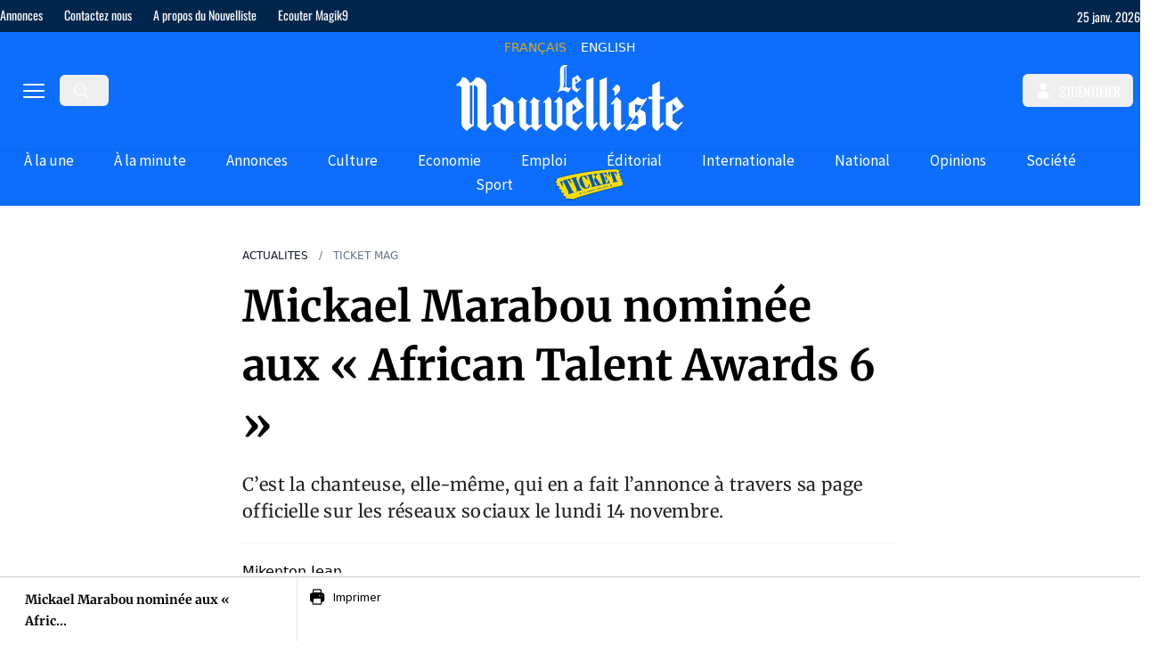

--- FILE ---
content_type: text/html;charset=utf-8
request_url: https://www.lenouvelliste.com/article/239001/mickael-marabou-nominee-aux-african-talent-awards-6
body_size: 52986
content:
<!DOCTYPE html><html  lang="fr" prefix="og: https://ogp.me/ns#"><head><meta charset="utf-8">
<meta name="viewport" content="width=device-width, initial-scale=1">
<title>Mickael Marabou nominée aux « African Talent Awards 6 »</title>
<link rel="preconnect" href="https://cdn.lenouvelliste.com">
<link rel="preconnect" href="https://ads.vidoomy.com">
<link rel="preconnect" href="https://fonts.gstatic.com" crossorigin>
<script src="https://fundingchoicesmessages.google.com/i/pub-5665601923200651?ers=1" async defer nonce="DVcBZwb5V_-jpHuy0bAMHw" data-hid="fundingchoicesmessages"></script>
<script src="https://pagead2.googlesyndication.com/pagead/js/adsbygoogle.js?client=ca-pub-5665601923200651" async crossorigin="anonymous" defer data-hid="google-adsense"></script>
<script src="https://ads.vidoomy.com/lenouvelliste.com_24698.js" async defer data-hid="vidoomy"></script>
<script src="https://adserver.lenouvelliste.com/www/delivery/asyncjs.php" async defer data-hid="ad-server"></script>
<style>:host,:root{--fa-font-solid:normal 900 1em/1 "Font Awesome 6 Free";--fa-font-regular:normal 400 1em/1 "Font Awesome 6 Free";--fa-font-light:normal 300 1em/1 "Font Awesome 6 Pro";--fa-font-thin:normal 100 1em/1 "Font Awesome 6 Pro";--fa-font-duotone:normal 900 1em/1 "Font Awesome 6 Duotone";--fa-font-duotone-regular:normal 400 1em/1 "Font Awesome 6 Duotone";--fa-font-duotone-light:normal 300 1em/1 "Font Awesome 6 Duotone";--fa-font-duotone-thin:normal 100 1em/1 "Font Awesome 6 Duotone";--fa-font-brands:normal 400 1em/1 "Font Awesome 6 Brands";--fa-font-sharp-solid:normal 900 1em/1 "Font Awesome 6 Sharp";--fa-font-sharp-regular:normal 400 1em/1 "Font Awesome 6 Sharp";--fa-font-sharp-light:normal 300 1em/1 "Font Awesome 6 Sharp";--fa-font-sharp-thin:normal 100 1em/1 "Font Awesome 6 Sharp";--fa-font-sharp-duotone-solid:normal 900 1em/1 "Font Awesome 6 Sharp Duotone";--fa-font-sharp-duotone-regular:normal 400 1em/1 "Font Awesome 6 Sharp Duotone";--fa-font-sharp-duotone-light:normal 300 1em/1 "Font Awesome 6 Sharp Duotone";--fa-font-sharp-duotone-thin:normal 100 1em/1 "Font Awesome 6 Sharp Duotone"}svg.svg-inline--fa:not(:host),svg.svg-inline--fa:not(:root){box-sizing:content-box;overflow:visible}.svg-inline--fa{display:var(--fa-display,inline-block);height:1em;overflow:visible;vertical-align:-.125em}.svg-inline--fa.fa-2xs{vertical-align:.1em}.svg-inline--fa.fa-xs{vertical-align:0}.svg-inline--fa.fa-sm{vertical-align:-.07143em}.svg-inline--fa.fa-lg{vertical-align:-.2em}.svg-inline--fa.fa-xl{vertical-align:-.25em}.svg-inline--fa.fa-2xl{vertical-align:-.3125em}.svg-inline--fa.fa-pull-left{margin-right:var(--fa-pull-margin,.3em);width:auto}.svg-inline--fa.fa-pull-right{margin-left:var(--fa-pull-margin,.3em);width:auto}.svg-inline--fa.fa-li{top:.25em;width:var(--fa-li-width,2em)}.svg-inline--fa.fa-fw{width:var(--fa-fw-width,1.25em)}.fa-layers svg.svg-inline--fa{bottom:0;left:0;margin:auto;position:absolute;right:0;top:0}.fa-layers-counter,.fa-layers-text{display:inline-block;position:absolute;text-align:center}.fa-layers{display:inline-block;height:1em;position:relative;text-align:center;vertical-align:-.125em;width:1em}.fa-layers svg.svg-inline--fa{transform-origin:center center}.fa-layers-text{left:50%;top:50%;transform:translate(-50%,-50%);transform-origin:center center}.fa-layers-counter{background-color:var(--fa-counter-background-color,#ff253a);border-radius:var(--fa-counter-border-radius,1em);box-sizing:border-box;color:var(--fa-inverse,#fff);line-height:var(--fa-counter-line-height,1);max-width:var(--fa-counter-max-width,5em);min-width:var(--fa-counter-min-width,1.5em);overflow:hidden;padding:var(--fa-counter-padding,.25em .5em);right:var(--fa-right,0);text-overflow:ellipsis;top:var(--fa-top,0);transform:scale(var(--fa-counter-scale,.25));transform-origin:top right}.fa-layers-bottom-right{bottom:var(--fa-bottom,0);right:var(--fa-right,0);top:auto;transform:scale(var(--fa-layers-scale,.25));transform-origin:bottom right}.fa-layers-bottom-left{bottom:var(--fa-bottom,0);left:var(--fa-left,0);right:auto;top:auto;transform:scale(var(--fa-layers-scale,.25));transform-origin:bottom left}.fa-layers-top-right{right:var(--fa-right,0);top:var(--fa-top,0);transform:scale(var(--fa-layers-scale,.25));transform-origin:top right}.fa-layers-top-left{left:var(--fa-left,0);right:auto;top:var(--fa-top,0);transform:scale(var(--fa-layers-scale,.25));transform-origin:top left}.fa-1x{font-size:1em}.fa-2x{font-size:2em}.fa-3x{font-size:3em}.fa-4x{font-size:4em}.fa-5x{font-size:5em}.fa-6x{font-size:6em}.fa-7x{font-size:7em}.fa-8x{font-size:8em}.fa-9x{font-size:9em}.fa-10x{font-size:10em}.fa-2xs{font-size:.625em;line-height:.1em;vertical-align:.225em}.fa-xs{font-size:.75em;line-height:.08333em;vertical-align:.125em}.fa-sm{font-size:.875em;line-height:.07143em;vertical-align:.05357em}.fa-lg{font-size:1.25em;line-height:.05em;vertical-align:-.075em}.fa-xl{font-size:1.5em;line-height:.04167em;vertical-align:-.125em}.fa-2xl{font-size:2em;line-height:.03125em;vertical-align:-.1875em}.fa-fw{text-align:center;width:1.25em}.fa-ul{list-style-type:none;margin-left:var(--fa-li-margin,2.5em);padding-left:0}.fa-ul>li{position:relative}.fa-li{left:calc(var(--fa-li-width, 2em)*-1);line-height:inherit;position:absolute;text-align:center;width:var(--fa-li-width,2em)}.fa-border{border-color:var(--fa-border-color,#eee);border-radius:var(--fa-border-radius,.1em);border-style:var(--fa-border-style,solid);border-width:var(--fa-border-width,.08em);padding:var(--fa-border-padding,.2em .25em .15em)}.fa-pull-left{float:left;margin-right:var(--fa-pull-margin,.3em)}.fa-pull-right{float:right;margin-left:var(--fa-pull-margin,.3em)}.fa-beat{animation-delay:var(--fa-animation-delay,0s);animation-direction:var(--fa-animation-direction,normal);animation-duration:var(--fa-animation-duration,1s);animation-iteration-count:var(--fa-animation-iteration-count,infinite);animation-name:fa-beat;animation-timing-function:var(--fa-animation-timing,ease-in-out)}.fa-bounce{animation-delay:var(--fa-animation-delay,0s);animation-direction:var(--fa-animation-direction,normal);animation-duration:var(--fa-animation-duration,1s);animation-iteration-count:var(--fa-animation-iteration-count,infinite);animation-name:fa-bounce;animation-timing-function:var(--fa-animation-timing,cubic-bezier(.28,.84,.42,1))}.fa-fade{animation-iteration-count:var(--fa-animation-iteration-count,infinite);animation-name:fa-fade;animation-timing-function:var(--fa-animation-timing,cubic-bezier(.4,0,.6,1))}.fa-beat-fade,.fa-fade{animation-delay:var(--fa-animation-delay,0s);animation-direction:var(--fa-animation-direction,normal);animation-duration:var(--fa-animation-duration,1s)}.fa-beat-fade{animation-iteration-count:var(--fa-animation-iteration-count,infinite);animation-name:fa-beat-fade;animation-timing-function:var(--fa-animation-timing,cubic-bezier(.4,0,.6,1))}.fa-flip{animation-delay:var(--fa-animation-delay,0s);animation-direction:var(--fa-animation-direction,normal);animation-duration:var(--fa-animation-duration,1s);animation-iteration-count:var(--fa-animation-iteration-count,infinite);animation-name:fa-flip;animation-timing-function:var(--fa-animation-timing,ease-in-out)}.fa-shake{animation-duration:var(--fa-animation-duration,1s);animation-iteration-count:var(--fa-animation-iteration-count,infinite);animation-name:fa-shake;animation-timing-function:var(--fa-animation-timing,linear)}.fa-shake,.fa-spin{animation-delay:var(--fa-animation-delay,0s);animation-direction:var(--fa-animation-direction,normal)}.fa-spin{animation-duration:var(--fa-animation-duration,2s);animation-iteration-count:var(--fa-animation-iteration-count,infinite);animation-name:fa-spin;animation-timing-function:var(--fa-animation-timing,linear)}.fa-spin-reverse{--fa-animation-direction:reverse}.fa-pulse,.fa-spin-pulse{animation-direction:var(--fa-animation-direction,normal);animation-duration:var(--fa-animation-duration,1s);animation-iteration-count:var(--fa-animation-iteration-count,infinite);animation-name:fa-spin;animation-timing-function:var(--fa-animation-timing,steps(8))}@media (prefers-reduced-motion:reduce){.fa-beat,.fa-beat-fade,.fa-bounce,.fa-fade,.fa-flip,.fa-pulse,.fa-shake,.fa-spin,.fa-spin-pulse{animation-delay:-1ms;animation-duration:1ms;animation-iteration-count:1;transition-delay:0s;transition-duration:0s}}@keyframes fa-beat{0%,90%{transform:scale(1)}45%{transform:scale(var(--fa-beat-scale,1.25))}}@keyframes fa-bounce{0%{transform:scale(1) translateY(0)}10%{transform:scale(var(--fa-bounce-start-scale-x,1.1),var(--fa-bounce-start-scale-y,.9)) translateY(0)}30%{transform:scale(var(--fa-bounce-jump-scale-x,.9),var(--fa-bounce-jump-scale-y,1.1)) translateY(var(--fa-bounce-height,-.5em))}50%{transform:scale(var(--fa-bounce-land-scale-x,1.05),var(--fa-bounce-land-scale-y,.95)) translateY(0)}57%{transform:scale(1) translateY(var(--fa-bounce-rebound,-.125em))}64%{transform:scale(1) translateY(0)}to{transform:scale(1) translateY(0)}}@keyframes fa-fade{50%{opacity:var(--fa-fade-opacity,.4)}}@keyframes fa-beat-fade{0%,to{opacity:var(--fa-beat-fade-opacity,.4);transform:scale(1)}50%{opacity:1;transform:scale(var(--fa-beat-fade-scale,1.125))}}@keyframes fa-flip{50%{transform:rotate3d(var(--fa-flip-x,0),var(--fa-flip-y,1),var(--fa-flip-z,0),var(--fa-flip-angle,-180deg))}}@keyframes fa-shake{0%{transform:rotate(-15deg)}4%{transform:rotate(15deg)}24%,8%{transform:rotate(-18deg)}12%,28%{transform:rotate(18deg)}16%{transform:rotate(-22deg)}20%{transform:rotate(22deg)}32%{transform:rotate(-12deg)}36%{transform:rotate(12deg)}40%,to{transform:rotate(0)}}@keyframes fa-spin{0%{transform:rotate(0)}to{transform:rotate(1turn)}}.fa-rotate-90{transform:rotate(90deg)}.fa-rotate-180{transform:rotate(180deg)}.fa-rotate-270{transform:rotate(270deg)}.fa-flip-horizontal{transform:scaleX(-1)}.fa-flip-vertical{transform:scaleY(-1)}.fa-flip-both,.fa-flip-horizontal.fa-flip-vertical{transform:scale(-1)}.fa-rotate-by{transform:rotate(var(--fa-rotate-angle,0))}.fa-stack{display:inline-block;height:2em;position:relative;vertical-align:middle;width:2.5em}.fa-stack-1x,.fa-stack-2x{bottom:0;left:0;margin:auto;position:absolute;right:0;top:0;z-index:var(--fa-stack-z-index,auto)}.svg-inline--fa.fa-stack-1x{height:1em;width:1.25em}.svg-inline--fa.fa-stack-2x{height:2em;width:2.5em}.fa-inverse{color:var(--fa-inverse,#fff)}.fa-sr-only,.fa-sr-only-focusable:not(:focus),.sr-only,.sr-only-focusable:not(:focus){height:1px;margin:-1px;overflow:hidden;padding:0;position:absolute;width:1px;clip:rect(0,0,0,0);border-width:0;white-space:nowrap}.svg-inline--fa .fa-primary{fill:var(--fa-primary-color,currentColor);opacity:var(--fa-primary-opacity,1)}.svg-inline--fa .fa-secondary{fill:var(--fa-secondary-color,currentColor)}.svg-inline--fa .fa-secondary,.svg-inline--fa.fa-swap-opacity .fa-primary{opacity:var(--fa-secondary-opacity,.4)}.svg-inline--fa.fa-swap-opacity .fa-secondary{opacity:var(--fa-primary-opacity,1)}.svg-inline--fa mask .fa-primary,.svg-inline--fa mask .fa-secondary{fill:#000}</style>
<style>*,:after,:before{--tw-border-spacing-x:0;--tw-border-spacing-y:0;--tw-translate-x:0;--tw-translate-y:0;--tw-rotate:0;--tw-skew-x:0;--tw-skew-y:0;--tw-scale-x:1;--tw-scale-y:1;--tw-pan-x: ;--tw-pan-y: ;--tw-pinch-zoom: ;--tw-scroll-snap-strictness:proximity;--tw-gradient-from-position: ;--tw-gradient-via-position: ;--tw-gradient-to-position: ;--tw-ordinal: ;--tw-slashed-zero: ;--tw-numeric-figure: ;--tw-numeric-spacing: ;--tw-numeric-fraction: ;--tw-ring-inset: ;--tw-ring-offset-width:0px;--tw-ring-offset-color:#fff;--tw-ring-color:rgba(59,130,246,.5);--tw-ring-offset-shadow:0 0 #0000;--tw-ring-shadow:0 0 #0000;--tw-shadow:0 0 #0000;--tw-shadow-colored:0 0 #0000;--tw-blur: ;--tw-brightness: ;--tw-contrast: ;--tw-grayscale: ;--tw-hue-rotate: ;--tw-invert: ;--tw-saturate: ;--tw-sepia: ;--tw-drop-shadow: ;--tw-backdrop-blur: ;--tw-backdrop-brightness: ;--tw-backdrop-contrast: ;--tw-backdrop-grayscale: ;--tw-backdrop-hue-rotate: ;--tw-backdrop-invert: ;--tw-backdrop-opacity: ;--tw-backdrop-saturate: ;--tw-backdrop-sepia: ;--tw-contain-size: ;--tw-contain-layout: ;--tw-contain-paint: ;--tw-contain-style: }::backdrop{--tw-border-spacing-x:0;--tw-border-spacing-y:0;--tw-translate-x:0;--tw-translate-y:0;--tw-rotate:0;--tw-skew-x:0;--tw-skew-y:0;--tw-scale-x:1;--tw-scale-y:1;--tw-pan-x: ;--tw-pan-y: ;--tw-pinch-zoom: ;--tw-scroll-snap-strictness:proximity;--tw-gradient-from-position: ;--tw-gradient-via-position: ;--tw-gradient-to-position: ;--tw-ordinal: ;--tw-slashed-zero: ;--tw-numeric-figure: ;--tw-numeric-spacing: ;--tw-numeric-fraction: ;--tw-ring-inset: ;--tw-ring-offset-width:0px;--tw-ring-offset-color:#fff;--tw-ring-color:rgba(59,130,246,.5);--tw-ring-offset-shadow:0 0 #0000;--tw-ring-shadow:0 0 #0000;--tw-shadow:0 0 #0000;--tw-shadow-colored:0 0 #0000;--tw-blur: ;--tw-brightness: ;--tw-contrast: ;--tw-grayscale: ;--tw-hue-rotate: ;--tw-invert: ;--tw-saturate: ;--tw-sepia: ;--tw-drop-shadow: ;--tw-backdrop-blur: ;--tw-backdrop-brightness: ;--tw-backdrop-contrast: ;--tw-backdrop-grayscale: ;--tw-backdrop-hue-rotate: ;--tw-backdrop-invert: ;--tw-backdrop-opacity: ;--tw-backdrop-saturate: ;--tw-backdrop-sepia: ;--tw-contain-size: ;--tw-contain-layout: ;--tw-contain-paint: ;--tw-contain-style: }/*! tailwindcss v3.4.17 | MIT License | https://tailwindcss.com*/*,:after,:before{border:0 solid #e5e7eb;box-sizing:border-box}:after,:before{--tw-content:""}:host,html{line-height:1.5;-webkit-text-size-adjust:100%;font-family:ui-sans-serif,system-ui,sans-serif,Apple Color Emoji,Segoe UI Emoji,Segoe UI Symbol,Noto Color Emoji;font-feature-settings:normal;font-variation-settings:normal;-moz-tab-size:4;-o-tab-size:4;tab-size:4;-webkit-tap-highlight-color:transparent}body{line-height:inherit;margin:0}hr{border-top-width:1px;color:inherit;height:0}abbr:where([title]){-webkit-text-decoration:underline dotted;text-decoration:underline dotted}h1,h2,h3,h4,h5,h6{font-size:inherit;font-weight:inherit}a{color:inherit;text-decoration:inherit}b,strong{font-weight:bolder}code,kbd,pre,samp{font-family:ui-monospace,SFMono-Regular,Menlo,Monaco,Consolas,Liberation Mono,Courier New,monospace;font-feature-settings:normal;font-size:1em;font-variation-settings:normal}small{font-size:80%}sub,sup{font-size:75%;line-height:0;position:relative;vertical-align:baseline}sub{bottom:-.25em}sup{top:-.5em}table{border-collapse:collapse;border-color:inherit;text-indent:0}button,input,optgroup,select,textarea{color:inherit;font-family:inherit;font-feature-settings:inherit;font-size:100%;font-variation-settings:inherit;font-weight:inherit;letter-spacing:inherit;line-height:inherit;margin:0;padding:0}button,select{text-transform:none}button,input:where([type=button]),input:where([type=reset]),input:where([type=submit]){-webkit-appearance:button;background-color:transparent;background-image:none}:-moz-focusring{outline:auto}:-moz-ui-invalid{box-shadow:none}progress{vertical-align:baseline}::-webkit-inner-spin-button,::-webkit-outer-spin-button{height:auto}[type=search]{-webkit-appearance:textfield;outline-offset:-2px}::-webkit-search-decoration{-webkit-appearance:none}::-webkit-file-upload-button{-webkit-appearance:button;font:inherit}summary{display:list-item}blockquote,dd,dl,figure,h1,h2,h3,h4,h5,h6,hr,p,pre{margin:0}fieldset{margin:0}fieldset,legend{padding:0}menu,ol,ul{list-style:none;margin:0;padding:0}dialog{padding:0}textarea{resize:vertical}input::-moz-placeholder,textarea::-moz-placeholder{color:#9ca3af;opacity:1}input::placeholder,textarea::placeholder{color:#9ca3af;opacity:1}[role=button],button{cursor:pointer}:disabled{cursor:default}audio,canvas,embed,iframe,img,object,svg,video{display:block;vertical-align:middle}img,video{height:auto;max-width:100%}[hidden]:where(:not([hidden=until-found])){display:none}.container{width:100%}@media (min-width:375px){.container{max-width:375px}}@media (min-width:728px){.container{max-width:728px}}@media (min-width:984px){.container{max-width:984px}}@media (min-width:1280px){.container{max-width:1280px}}.prose{color:var(--tw-prose-body);max-width:65ch}.prose :where(p):not(:where([class~=not-prose],[class~=not-prose] *)){margin-bottom:1.25em;margin-top:1.25em}.prose :where([class~=lead]):not(:where([class~=not-prose],[class~=not-prose] *)){color:var(--tw-prose-lead);font-size:1.25em;line-height:1.6;margin-bottom:1.2em;margin-top:1.2em}.prose :where(a):not(:where([class~=not-prose],[class~=not-prose] *)){color:var(--tw-prose-links);font-weight:500;text-decoration:underline}.prose :where(strong):not(:where([class~=not-prose],[class~=not-prose] *)){color:var(--tw-prose-bold);font-weight:600}.prose :where(a strong):not(:where([class~=not-prose],[class~=not-prose] *)){color:inherit}.prose :where(blockquote strong):not(:where([class~=not-prose],[class~=not-prose] *)){color:inherit}.prose :where(thead th strong):not(:where([class~=not-prose],[class~=not-prose] *)){color:inherit}.prose :where(ol):not(:where([class~=not-prose],[class~=not-prose] *)){list-style-type:decimal;margin-bottom:1.25em;margin-top:1.25em;padding-inline-start:1.625em}.prose :where(ol[type=A]):not(:where([class~=not-prose],[class~=not-prose] *)){list-style-type:upper-alpha}.prose :where(ol[type=a]):not(:where([class~=not-prose],[class~=not-prose] *)){list-style-type:lower-alpha}.prose :where(ol[type=A s]):not(:where([class~=not-prose],[class~=not-prose] *)){list-style-type:upper-alpha}.prose :where(ol[type=a s]):not(:where([class~=not-prose],[class~=not-prose] *)){list-style-type:lower-alpha}.prose :where(ol[type=I]):not(:where([class~=not-prose],[class~=not-prose] *)){list-style-type:upper-roman}.prose :where(ol[type=i]):not(:where([class~=not-prose],[class~=not-prose] *)){list-style-type:lower-roman}.prose :where(ol[type=I s]):not(:where([class~=not-prose],[class~=not-prose] *)){list-style-type:upper-roman}.prose :where(ol[type=i s]):not(:where([class~=not-prose],[class~=not-prose] *)){list-style-type:lower-roman}.prose :where(ol[type="1"]):not(:where([class~=not-prose],[class~=not-prose] *)){list-style-type:decimal}.prose :where(ul):not(:where([class~=not-prose],[class~=not-prose] *)){list-style-type:disc;margin-bottom:1.25em;margin-top:1.25em;padding-inline-start:1.625em}.prose :where(ol>li):not(:where([class~=not-prose],[class~=not-prose] *))::marker{color:var(--tw-prose-counters);font-weight:400}.prose :where(ul>li):not(:where([class~=not-prose],[class~=not-prose] *))::marker{color:var(--tw-prose-bullets)}.prose :where(dt):not(:where([class~=not-prose],[class~=not-prose] *)){color:var(--tw-prose-headings);font-weight:600;margin-top:1.25em}.prose :where(hr):not(:where([class~=not-prose],[class~=not-prose] *)){border-color:var(--tw-prose-hr);border-top-width:1px;margin-bottom:3em;margin-top:3em}.prose :where(blockquote):not(:where([class~=not-prose],[class~=not-prose] *)){border-inline-start-color:var(--tw-prose-quote-borders);border-inline-start-width:.25rem;color:var(--tw-prose-quotes);font-style:italic;font-weight:500;margin-bottom:1.6em;margin-top:1.6em;padding-inline-start:1em;quotes:"“""”""‘""’"}.prose :where(blockquote p:first-of-type):not(:where([class~=not-prose],[class~=not-prose] *)):before{content:open-quote}.prose :where(blockquote p:last-of-type):not(:where([class~=not-prose],[class~=not-prose] *)):after{content:close-quote}.prose :where(h1):not(:where([class~=not-prose],[class~=not-prose] *)){color:var(--tw-prose-headings);font-size:2.25em;font-weight:800;line-height:1.1111111;margin-bottom:.8888889em;margin-top:0}.prose :where(h1 strong):not(:where([class~=not-prose],[class~=not-prose] *)){color:inherit;font-weight:900}.prose :where(h2):not(:where([class~=not-prose],[class~=not-prose] *)){color:var(--tw-prose-headings);font-size:1.5em;font-weight:700;line-height:1.3333333;margin-bottom:1em;margin-top:2em}.prose :where(h2 strong):not(:where([class~=not-prose],[class~=not-prose] *)){color:inherit;font-weight:800}.prose :where(h3):not(:where([class~=not-prose],[class~=not-prose] *)){color:var(--tw-prose-headings);font-size:1.25em;font-weight:600;line-height:1.6;margin-bottom:.6em;margin-top:1.6em}.prose :where(h3 strong):not(:where([class~=not-prose],[class~=not-prose] *)){color:inherit;font-weight:700}.prose :where(h4):not(:where([class~=not-prose],[class~=not-prose] *)){color:var(--tw-prose-headings);font-weight:600;line-height:1.5;margin-bottom:.5em;margin-top:1.5em}.prose :where(h4 strong):not(:where([class~=not-prose],[class~=not-prose] *)){color:inherit;font-weight:700}.prose :where(img):not(:where([class~=not-prose],[class~=not-prose] *)){margin-bottom:2em;margin-top:2em}.prose :where(picture):not(:where([class~=not-prose],[class~=not-prose] *)){display:block;margin-bottom:2em;margin-top:2em}.prose :where(video):not(:where([class~=not-prose],[class~=not-prose] *)){margin-bottom:2em;margin-top:2em}.prose :where(kbd):not(:where([class~=not-prose],[class~=not-prose] *)){border-radius:.3125rem;box-shadow:0 0 0 1px rgb(var(--tw-prose-kbd-shadows)/10%),0 3px rgb(var(--tw-prose-kbd-shadows)/10%);color:var(--tw-prose-kbd);font-family:inherit;font-size:.875em;font-weight:500;padding-inline-end:.375em;padding-bottom:.1875em;padding-top:.1875em;padding-inline-start:.375em}.prose :where(code):not(:where([class~=not-prose],[class~=not-prose] *)){color:var(--tw-prose-code);font-size:.875em;font-weight:600}.prose :where(code):not(:where([class~=not-prose],[class~=not-prose] *)):before{content:"`"}.prose :where(code):not(:where([class~=not-prose],[class~=not-prose] *)):after{content:"`"}.prose :where(a code):not(:where([class~=not-prose],[class~=not-prose] *)){color:inherit}.prose :where(h1 code):not(:where([class~=not-prose],[class~=not-prose] *)){color:inherit}.prose :where(h2 code):not(:where([class~=not-prose],[class~=not-prose] *)){color:inherit;font-size:.875em}.prose :where(h3 code):not(:where([class~=not-prose],[class~=not-prose] *)){color:inherit;font-size:.9em}.prose :where(h4 code):not(:where([class~=not-prose],[class~=not-prose] *)){color:inherit}.prose :where(blockquote code):not(:where([class~=not-prose],[class~=not-prose] *)){color:inherit}.prose :where(thead th code):not(:where([class~=not-prose],[class~=not-prose] *)){color:inherit}.prose :where(pre):not(:where([class~=not-prose],[class~=not-prose] *)){background-color:var(--tw-prose-pre-bg);border-radius:.375rem;color:var(--tw-prose-pre-code);font-size:.875em;font-weight:400;line-height:1.7142857;margin-bottom:1.7142857em;margin-top:1.7142857em;overflow-x:auto;padding-inline-end:1.1428571em;padding-bottom:.8571429em;padding-top:.8571429em;padding-inline-start:1.1428571em}.prose :where(pre code):not(:where([class~=not-prose],[class~=not-prose] *)){background-color:transparent;border-radius:0;border-width:0;color:inherit;font-family:inherit;font-size:inherit;font-weight:inherit;line-height:inherit;padding:0}.prose :where(pre code):not(:where([class~=not-prose],[class~=not-prose] *)):before{content:none}.prose :where(pre code):not(:where([class~=not-prose],[class~=not-prose] *)):after{content:none}.prose :where(table):not(:where([class~=not-prose],[class~=not-prose] *)){font-size:.875em;line-height:1.7142857;margin-bottom:2em;margin-top:2em;table-layout:auto;width:100%}.prose :where(thead):not(:where([class~=not-prose],[class~=not-prose] *)){border-bottom-color:var(--tw-prose-th-borders);border-bottom-width:1px}.prose :where(thead th):not(:where([class~=not-prose],[class~=not-prose] *)){color:var(--tw-prose-headings);font-weight:600;padding-inline-end:.5714286em;padding-bottom:.5714286em;padding-inline-start:.5714286em;vertical-align:bottom}.prose :where(tbody tr):not(:where([class~=not-prose],[class~=not-prose] *)){border-bottom-color:var(--tw-prose-td-borders);border-bottom-width:1px}.prose :where(tbody tr:last-child):not(:where([class~=not-prose],[class~=not-prose] *)){border-bottom-width:0}.prose :where(tbody td):not(:where([class~=not-prose],[class~=not-prose] *)){vertical-align:baseline}.prose :where(tfoot):not(:where([class~=not-prose],[class~=not-prose] *)){border-top-color:var(--tw-prose-th-borders);border-top-width:1px}.prose :where(tfoot td):not(:where([class~=not-prose],[class~=not-prose] *)){vertical-align:top}.prose :where(th,td):not(:where([class~=not-prose],[class~=not-prose] *)){text-align:start}.prose :where(figure>*):not(:where([class~=not-prose],[class~=not-prose] *)){margin-bottom:0;margin-top:0}.prose :where(figcaption):not(:where([class~=not-prose],[class~=not-prose] *)){color:var(--tw-prose-captions);font-size:.875em;line-height:1.4285714;margin-top:.8571429em}.prose{--tw-prose-body:#374151;--tw-prose-headings:#111827;--tw-prose-lead:#4b5563;--tw-prose-links:#111827;--tw-prose-bold:#111827;--tw-prose-counters:#6b7280;--tw-prose-bullets:#d1d5db;--tw-prose-hr:#e5e7eb;--tw-prose-quotes:#111827;--tw-prose-quote-borders:#e5e7eb;--tw-prose-captions:#6b7280;--tw-prose-kbd:#111827;--tw-prose-kbd-shadows:17 24 39;--tw-prose-code:#111827;--tw-prose-pre-code:#e5e7eb;--tw-prose-pre-bg:#1f2937;--tw-prose-th-borders:#d1d5db;--tw-prose-td-borders:#e5e7eb;--tw-prose-invert-body:#d1d5db;--tw-prose-invert-headings:#fff;--tw-prose-invert-lead:#9ca3af;--tw-prose-invert-links:#fff;--tw-prose-invert-bold:#fff;--tw-prose-invert-counters:#9ca3af;--tw-prose-invert-bullets:#4b5563;--tw-prose-invert-hr:#374151;--tw-prose-invert-quotes:#f3f4f6;--tw-prose-invert-quote-borders:#374151;--tw-prose-invert-captions:#9ca3af;--tw-prose-invert-kbd:#fff;--tw-prose-invert-kbd-shadows:255 255 255;--tw-prose-invert-code:#fff;--tw-prose-invert-pre-code:#d1d5db;--tw-prose-invert-pre-bg:rgba(0,0,0,.5);--tw-prose-invert-th-borders:#4b5563;--tw-prose-invert-td-borders:#374151;font-size:1rem;line-height:1.75}.prose :where(picture>img):not(:where([class~=not-prose],[class~=not-prose] *)){margin-bottom:0;margin-top:0}.prose :where(li):not(:where([class~=not-prose],[class~=not-prose] *)){margin-bottom:.5em;margin-top:.5em}.prose :where(ol>li):not(:where([class~=not-prose],[class~=not-prose] *)){padding-inline-start:.375em}.prose :where(ul>li):not(:where([class~=not-prose],[class~=not-prose] *)){padding-inline-start:.375em}.prose :where(.prose>ul>li p):not(:where([class~=not-prose],[class~=not-prose] *)){margin-bottom:.75em;margin-top:.75em}.prose :where(.prose>ul>li>p:first-child):not(:where([class~=not-prose],[class~=not-prose] *)){margin-top:1.25em}.prose :where(.prose>ul>li>p:last-child):not(:where([class~=not-prose],[class~=not-prose] *)){margin-bottom:1.25em}.prose :where(.prose>ol>li>p:first-child):not(:where([class~=not-prose],[class~=not-prose] *)){margin-top:1.25em}.prose :where(.prose>ol>li>p:last-child):not(:where([class~=not-prose],[class~=not-prose] *)){margin-bottom:1.25em}.prose :where(ul ul,ul ol,ol ul,ol ol):not(:where([class~=not-prose],[class~=not-prose] *)){margin-bottom:.75em;margin-top:.75em}.prose :where(dl):not(:where([class~=not-prose],[class~=not-prose] *)){margin-bottom:1.25em;margin-top:1.25em}.prose :where(dd):not(:where([class~=not-prose],[class~=not-prose] *)){margin-top:.5em;padding-inline-start:1.625em}.prose :where(hr+*):not(:where([class~=not-prose],[class~=not-prose] *)){margin-top:0}.prose :where(h2+*):not(:where([class~=not-prose],[class~=not-prose] *)){margin-top:0}.prose :where(h3+*):not(:where([class~=not-prose],[class~=not-prose] *)){margin-top:0}.prose :where(h4+*):not(:where([class~=not-prose],[class~=not-prose] *)){margin-top:0}.prose :where(thead th:first-child):not(:where([class~=not-prose],[class~=not-prose] *)){padding-inline-start:0}.prose :where(thead th:last-child):not(:where([class~=not-prose],[class~=not-prose] *)){padding-inline-end:0}.prose :where(tbody td,tfoot td):not(:where([class~=not-prose],[class~=not-prose] *)){padding-inline-end:.5714286em;padding-bottom:.5714286em;padding-top:.5714286em;padding-inline-start:.5714286em}.prose :where(tbody td:first-child,tfoot td:first-child):not(:where([class~=not-prose],[class~=not-prose] *)){padding-inline-start:0}.prose :where(tbody td:last-child,tfoot td:last-child):not(:where([class~=not-prose],[class~=not-prose] *)){padding-inline-end:0}.prose :where(figure):not(:where([class~=not-prose],[class~=not-prose] *)){margin-bottom:2em;margin-top:2em}.prose :where(.prose>:first-child):not(:where([class~=not-prose],[class~=not-prose] *)){margin-top:0}.prose :where(.prose>:last-child):not(:where([class~=not-prose],[class~=not-prose] *)){margin-bottom:0}.prose-xl{font-size:1.25rem;line-height:1.8}.prose-xl :where(p):not(:where([class~=not-prose],[class~=not-prose] *)){margin-bottom:1.2em;margin-top:1.2em}.prose-xl :where([class~=lead]):not(:where([class~=not-prose],[class~=not-prose] *)){font-size:1.2em;line-height:1.5;margin-bottom:1em;margin-top:1em}.prose-xl :where(blockquote):not(:where([class~=not-prose],[class~=not-prose] *)){margin-bottom:1.6em;margin-top:1.6em;padding-inline-start:1.0666667em}.prose-xl :where(h1):not(:where([class~=not-prose],[class~=not-prose] *)){font-size:2.8em;line-height:1;margin-bottom:.8571429em;margin-top:0}.prose-xl :where(h2):not(:where([class~=not-prose],[class~=not-prose] *)){font-size:1.8em;line-height:1.1111111;margin-bottom:.8888889em;margin-top:1.5555556em}.prose-xl :where(h3):not(:where([class~=not-prose],[class~=not-prose] *)){font-size:1.5em;line-height:1.3333333;margin-bottom:.6666667em;margin-top:1.6em}.prose-xl :where(h4):not(:where([class~=not-prose],[class~=not-prose] *)){line-height:1.6;margin-bottom:.6em;margin-top:1.8em}.prose-xl :where(img):not(:where([class~=not-prose],[class~=not-prose] *)){margin-bottom:2em;margin-top:2em}.prose-xl :where(picture):not(:where([class~=not-prose],[class~=not-prose] *)){margin-bottom:2em;margin-top:2em}.prose-xl :where(picture>img):not(:where([class~=not-prose],[class~=not-prose] *)){margin-bottom:0;margin-top:0}.prose-xl :where(video):not(:where([class~=not-prose],[class~=not-prose] *)){margin-bottom:2em;margin-top:2em}.prose-xl :where(kbd):not(:where([class~=not-prose],[class~=not-prose] *)){border-radius:.3125rem;font-size:.9em;padding-inline-end:.4em;padding-bottom:.25em;padding-top:.25em;padding-inline-start:.4em}.prose-xl :where(code):not(:where([class~=not-prose],[class~=not-prose] *)){font-size:.9em}.prose-xl :where(h2 code):not(:where([class~=not-prose],[class~=not-prose] *)){font-size:.8611111em}.prose-xl :where(h3 code):not(:where([class~=not-prose],[class~=not-prose] *)){font-size:.9em}.prose-xl :where(pre):not(:where([class~=not-prose],[class~=not-prose] *)){border-radius:.5rem;font-size:.9em;line-height:1.7777778;margin-bottom:2em;margin-top:2em;padding-inline-end:1.3333333em;padding-bottom:1.1111111em;padding-top:1.1111111em;padding-inline-start:1.3333333em}.prose-xl :where(ol):not(:where([class~=not-prose],[class~=not-prose] *)){margin-bottom:1.2em;margin-top:1.2em;padding-inline-start:1.6em}.prose-xl :where(ul):not(:where([class~=not-prose],[class~=not-prose] *)){margin-bottom:1.2em;margin-top:1.2em;padding-inline-start:1.6em}.prose-xl :where(li):not(:where([class~=not-prose],[class~=not-prose] *)){margin-bottom:.6em;margin-top:.6em}.prose-xl :where(ol>li):not(:where([class~=not-prose],[class~=not-prose] *)){padding-inline-start:.4em}.prose-xl :where(ul>li):not(:where([class~=not-prose],[class~=not-prose] *)){padding-inline-start:.4em}.prose-xl :where(.prose-xl>ul>li p):not(:where([class~=not-prose],[class~=not-prose] *)){margin-bottom:.8em;margin-top:.8em}.prose-xl :where(.prose-xl>ul>li>p:first-child):not(:where([class~=not-prose],[class~=not-prose] *)){margin-top:1.2em}.prose-xl :where(.prose-xl>ul>li>p:last-child):not(:where([class~=not-prose],[class~=not-prose] *)){margin-bottom:1.2em}.prose-xl :where(.prose-xl>ol>li>p:first-child):not(:where([class~=not-prose],[class~=not-prose] *)){margin-top:1.2em}.prose-xl :where(.prose-xl>ol>li>p:last-child):not(:where([class~=not-prose],[class~=not-prose] *)){margin-bottom:1.2em}.prose-xl :where(ul ul,ul ol,ol ul,ol ol):not(:where([class~=not-prose],[class~=not-prose] *)){margin-bottom:.8em;margin-top:.8em}.prose-xl :where(dl):not(:where([class~=not-prose],[class~=not-prose] *)){margin-bottom:1.2em;margin-top:1.2em}.prose-xl :where(dt):not(:where([class~=not-prose],[class~=not-prose] *)){margin-top:1.2em}.prose-xl :where(dd):not(:where([class~=not-prose],[class~=not-prose] *)){margin-top:.6em;padding-inline-start:1.6em}.prose-xl :where(hr):not(:where([class~=not-prose],[class~=not-prose] *)){margin-bottom:2.8em;margin-top:2.8em}.prose-xl :where(hr+*):not(:where([class~=not-prose],[class~=not-prose] *)){margin-top:0}.prose-xl :where(h2+*):not(:where([class~=not-prose],[class~=not-prose] *)){margin-top:0}.prose-xl :where(h3+*):not(:where([class~=not-prose],[class~=not-prose] *)){margin-top:0}.prose-xl :where(h4+*):not(:where([class~=not-prose],[class~=not-prose] *)){margin-top:0}.prose-xl :where(table):not(:where([class~=not-prose],[class~=not-prose] *)){font-size:.9em;line-height:1.5555556}.prose-xl :where(thead th):not(:where([class~=not-prose],[class~=not-prose] *)){padding-inline-end:.6666667em;padding-bottom:.8888889em;padding-inline-start:.6666667em}.prose-xl :where(thead th:first-child):not(:where([class~=not-prose],[class~=not-prose] *)){padding-inline-start:0}.prose-xl :where(thead th:last-child):not(:where([class~=not-prose],[class~=not-prose] *)){padding-inline-end:0}.prose-xl :where(tbody td,tfoot td):not(:where([class~=not-prose],[class~=not-prose] *)){padding-inline-end:.6666667em;padding-bottom:.8888889em;padding-top:.8888889em;padding-inline-start:.6666667em}.prose-xl :where(tbody td:first-child,tfoot td:first-child):not(:where([class~=not-prose],[class~=not-prose] *)){padding-inline-start:0}.prose-xl :where(tbody td:last-child,tfoot td:last-child):not(:where([class~=not-prose],[class~=not-prose] *)){padding-inline-end:0}.prose-xl :where(figure):not(:where([class~=not-prose],[class~=not-prose] *)){margin-bottom:2em;margin-top:2em}.prose-xl :where(figure>*):not(:where([class~=not-prose],[class~=not-prose] *)){margin-bottom:0;margin-top:0}.prose-xl :where(figcaption):not(:where([class~=not-prose],[class~=not-prose] *)){font-size:.9em;line-height:1.5555556;margin-top:1em}.prose-xl :where(.prose-xl>:first-child):not(:where([class~=not-prose],[class~=not-prose] *)){margin-top:0}.prose-xl :where(.prose-xl>:last-child):not(:where([class~=not-prose],[class~=not-prose] *)){margin-bottom:0}[x-cloak]{display:none!important}.alert{align-items:flex-start;border-color:currentColor;border-radius:.375rem;display:flex;font-size:.875rem;font-weight:500;line-height:1.25rem;overflow:hidden;padding:.7rem 1rem;position:relative;transition-duration:.15s;transition-property:background-color,border-color,color,fill,stroke,opacity,box-shadow,transform;transition-timing-function:cubic-bezier(.4,0,.2,1);vertical-align:middle}.alert svg{flex:none;height:1.25rem;margin-right:.75rem;width:1.25rem}.alert.alert-sm svg{height:1rem;width:1rem}.alert.alert-lg svg{height:1.5rem;width:1.5rem}.alert a{text-decoration:underline}.prose .alert p{margin-bottom:0;margin-top:0}.prose .alert a{color:inherit}.avatar{--tw-bg-opacity:1;background-color:rgb(61 139 253/var(--tw-bg-opacity,1));--tw-text-opacity:1;align-items:center;color:rgb(13 110 253/var(--tw-text-opacity,1));display:flex;flex-grow:0;font-size:1rem;font-weight:700;height:3rem;justify-content:center;line-height:1.5rem;max-height:3rem;max-width:3rem;min-height:3rem;min-width:3rem;position:relative;text-align:center;text-decoration:none;text-transform:uppercase;-webkit-user-select:none;-moz-user-select:none;user-select:none;width:3rem}.avatar,.avatar img,.prose .avatar img{border-radius:9999px;height:100%;width:100%}.avatar img,.prose .avatar img{margin-bottom:0;margin-top:0;-o-object-fit:cover;object-fit:cover}.avatar svg{height:1.5rem;width:1.5rem}.avatar-text .avatar{margin-right:.5rem}.prose .avatar-text p{margin-bottom:0;margin-top:0}.badge,.prose a.badge{align-items:center;border-radius:9999px;display:inline-flex;font-size:.75rem;font-weight:600;line-height:1rem;line-height:1;overflow:hidden;padding:.25rem .75rem;position:relative;text-align:center;text-decoration:none;transition-duration:.15s;transition-property:background-color,border-color,color,fill,stroke,opacity,box-shadow,transform;transition-timing-function:cubic-bezier(.4,0,.2,1);vertical-align:baseline;white-space:nowrap;width:auto}.badge .btn{border-width:0!important;margin-left:.25rem!important;margin-right:-.25rem!important;padding:0!important}.breadcrumb,.prose ul.breadcrumb{display:flex;flex-wrap:wrap;list-style-type:none;margin-bottom:0;margin-top:0;position:relative;white-space:nowrap}.breadcrumb-item{font-weight:400;--tw-text-opacity:1;color:rgba(100,116,139,var(--tw-text-opacity))}.breadcrumb-item a,.prose .breadcrumb-item a{font-weight:400;--tw-text-opacity:1;color:rgba(15,23,42,var(--tw-text-opacity));text-decoration:none}.breadcrumb-item,.breadcrumb-item a,.prose ul>li.breadcrumb-item{align-items:center;display:flex;font-size:1rem;line-height:1.5rem;margin-bottom:0;margin-top:0}.prose li.breadcrumb-item:first-child{padding-left:0}.breadcrumb-sm .breadcrumb-item,.breadcrumb-sm .breadcrumb-item a{font-size:.75rem!important;line-height:1rem!important}.breadcrumb-lg .breadcrumb-item,.breadcrumb-lg .breadcrumb-item a{font-size:1.25rem!important;line-height:1.75rem!important}.breadcrumb-item svg{flex:none;height:1rem;margin-right:.25rem;width:1rem}.breadcrumb-sm .breadcrumb-item svg{height:.75rem!important;width:.75rem!important}.breadcrumb-lg .breadcrumb-item svg{height:1.25rem!important;width:1.25rem!important}.breadcrumb-item+.breadcrumb-item{padding-left:.75rem}.prose ul>li.breadcrumb-item:before{background-color:transparent;height:100%;left:0;position:relative;top:0;width:100%}.breadcrumb-item+.breadcrumb-item:before{display:inline-block;padding-right:.75rem;--tw-text-opacity:1;color:rgba(100,116,139,var(--tw-text-opacity));content:"/"}.breadcrumb-arrow .breadcrumb-item+.breadcrumb-item:before{content:"→"!important}.breadcrumb-arrowhead .breadcrumb-item+.breadcrumb-item:before{content:">"!important}.breadcrumb-bullet .breadcrumb-item+.breadcrumb-item:before{content:"·"!important}.breadcrumb.breadcrumb-dark .breadcrumb-item a,.prose ul.breadcrumb.breadcrumb-dark .breadcrumb-item a{--tw-text-opacity:1;color:rgba(255,255,255,var(--tw-text-opacity))}.btn,.prose a.btn{border-color:currentColor;border-radius:.375rem;cursor:pointer;display:inline-block;font-weight:500;pointer-events:auto;text-align:center;text-decoration:none;-webkit-user-select:none;-moz-user-select:none;user-select:none;vertical-align:middle;--tw-translate-x:0;--tw-translate-y:0;--tw-rotate:0;--tw-skew-x:0;--tw-skew-y:0;--tw-scale-x:1;--tw-scale-y:1;backface-visibility:hidden;font-size:.95rem;padding:.45rem .85rem;transform:translate(var(--tw-translate-x)) translateY(var(--tw-translate-y)) rotate(var(--tw-rotate)) skew(var(--tw-skew-x)) skewY(var(--tw-skew-y)) scaleX(var(--tw-scale-x)) scaleY(var(--tw-scale-y));transition-duration:.15s;transition-property:background-color,border-color,color,fill,stroke,opacity,box-shadow,transform;transition-timing-function:cubic-bezier(.4,0,.2,1);will-change:transform}.btn:focus,.prose a.btn:focus{outline:2px solid transparent;outline-offset:2px;--tw-ring-offset-shadow:var(--tw-ring-inset) 0 0 0 var(--tw-ring-offset-width) var(--tw-ring-offset-color);--tw-ring-shadow:var(--tw-ring-inset) 0 0 0 calc(3px + var(--tw-ring-offset-width)) var(--tw-ring-color)}.btn:active,.btn:focus,.prose a.btn:active,.prose a.btn:focus{box-shadow:var(--tw-ring-offset-shadow),var(--tw-ring-shadow),var(--tw-shadow,0 0 #0000)}.btn:active,.prose a.btn:active{--tw-ring-offset-shadow:var(--tw-ring-inset) 0 0 0 var(--tw-ring-offset-width) var(--tw-ring-offset-color);--tw-ring-shadow:var(--tw-ring-inset) 0 0 0 calc(var(--tw-ring-offset-width)) var(--tw-ring-color);--tw-scale-x:.95;--tw-scale-y:.95}.btn.btn-xs,.prose .btn.btn-xs{font-size:.75rem;line-height:1rem;padding:.15rem .4rem}.btn.btn-sm,.prose .btn.btn-sm{font-size:.875rem;line-height:1.25rem;padding:.3rem .65rem}.btn.btn-lg,.prose .btn.btn-lg{font-size:1.125rem;line-height:1.75rem;padding:.6rem 1.4rem}.btn.btn-xl,.prose .btn.btn-xl{font-size:1.25rem;line-height:1.75rem;padding:.9rem 1.65rem}.btn-primary,.prose a.btn-primary{--tw-bg-opacity:1;background-color:rgb(13 110 253/var(--tw-bg-opacity,1))}.btn-primary:hover,.prose a.btn-primary:hover{--tw-bg-opacity:1;background-color:rgb(10 88 202/var(--tw-bg-opacity,1))}.btn-primary,.prose a.btn-primary{--tw-text-opacity:1;color:rgba(255,255,255,var(--tw-text-opacity))}.btn-secondary,.prose a.btn-secondary{--tw-bg-opacity:1;background-color:rgba(100,116,139,var(--tw-bg-opacity));--tw-text-opacity:1;color:rgba(255,255,255,var(--tw-text-opacity))}.btn-secondary:hover,.prose a.btn-secondary:hover{--tw-bg-opacity:1;background-color:rgba(51,65,85,var(--tw-bg-opacity))}.btn-success,.prose a.btn-success{--tw-bg-opacity:1;background-color:rgba(4,120,87,var(--tw-bg-opacity));--tw-text-opacity:1;color:rgba(255,255,255,var(--tw-text-opacity))}.btn-success:hover,.prose a.btn-success:hover{--tw-bg-opacity:1;background-color:rgba(6,78,59,var(--tw-bg-opacity))}.btn-danger,.prose a.btn-danger{--tw-bg-opacity:1;background-color:rgba(185,28,28,var(--tw-bg-opacity));--tw-text-opacity:1;color:rgba(255,255,255,var(--tw-text-opacity))}.btn-danger:hover,.prose a.btn-danger:hover{--tw-bg-opacity:1;background-color:rgba(127,29,29,var(--tw-bg-opacity))}.btn-warning,.prose a.btn-warning{--tw-bg-opacity:1;background-color:rgba(217,119,6,var(--tw-bg-opacity));--tw-text-opacity:1;color:rgba(255,255,255,var(--tw-text-opacity))}.btn-warning:hover,.prose a.btn-warning:hover{--tw-bg-opacity:1;background-color:rgba(146,64,14,var(--tw-bg-opacity))}.btn-light,.prose a.btn-light{--tw-bg-opacity:1;background-color:rgba(241,245,249,var(--tw-bg-opacity));--tw-text-opacity:1;color:rgba(30,41,59,var(--tw-text-opacity))}.btn-light:hover,.prose a.btn-light:hover{--tw-bg-opacity:1;background-color:rgba(203,213,225,var(--tw-bg-opacity))}.btn-dark,.prose a.btn-dark{--tw-bg-opacity:1;background-color:rgba(15,23,42,var(--tw-bg-opacity));--tw-text-opacity:1;color:rgba(255,255,255,var(--tw-text-opacity))}.btn-dark:hover,.prose a.btn-dark:hover{--tw-bg-opacity:1;background-color:rgba(51,65,85,var(--tw-bg-opacity))}.btn-white,.prose a.btn-white{--tw-bg-opacity:1;background-color:rgba(255,255,255,var(--tw-bg-opacity));--tw-text-opacity:1;color:rgba(15,23,42,var(--tw-text-opacity))}.btn-white:hover,.prose a.btn-white:hover{--tw-bg-opacity:1;background-color:rgba(226,232,240,var(--tw-bg-opacity))}.btn-link,.prose a.btn-link{--tw-text-opacity:1;background-color:transparent;color:rgb(10 88 202/var(--tw-text-opacity,1))}.btn-link:hover,.prose a.btn-link:hover{--tw-bg-opacity:1;background-color:rgba(203,213,225,var(--tw-bg-opacity))}.btn-light-primary,.prose a.btn-light-primary{--tw-bg-opacity:1;background-color:rgb(61 139 253/var(--tw-bg-opacity,1));--tw-text-opacity:1;color:rgb(13 110 253/var(--tw-text-opacity,1))}.btn-light-primary:hover,.prose a.btn-light-primary:hover{--tw-bg-opacity:1;background-color:rgb(13 110 253/var(--tw-bg-opacity,1));--tw-text-opacity:1;color:rgb(61 139 253/var(--tw-text-opacity,1))}.btn-light-secondary,.prose a.btn-light-secondary{--tw-bg-opacity:1;background-color:rgba(226,232,240,var(--tw-bg-opacity));--tw-text-opacity:1;color:rgba(51,65,85,var(--tw-text-opacity))}.btn-light-secondary:hover,.prose a.btn-light-secondary:hover{--tw-bg-opacity:1;background-color:rgba(203,213,225,var(--tw-bg-opacity));--tw-text-opacity:1;color:rgba(15,23,42,var(--tw-text-opacity))}.btn-light-success,.prose a.btn-light-success{--tw-bg-opacity:1;background-color:rgba(167,243,208,var(--tw-bg-opacity));--tw-text-opacity:1;color:rgba(6,95,70,var(--tw-text-opacity))}.btn-light-success:hover,.prose a.btn-light-success:hover{--tw-bg-opacity:1;background-color:rgba(110,231,183,var(--tw-bg-opacity));--tw-text-opacity:1;color:rgba(6,78,59,var(--tw-text-opacity))}.btn-light-danger,.prose a.btn-light-danger{--tw-bg-opacity:1;background-color:rgba(254,202,202,var(--tw-bg-opacity));--tw-text-opacity:1;color:rgba(185,28,28,var(--tw-text-opacity))}.btn-light-danger:hover,.prose a.btn-light-danger:hover{--tw-bg-opacity:1;background-color:rgba(252,165,165,var(--tw-bg-opacity));--tw-text-opacity:1;color:rgba(127,29,29,var(--tw-text-opacity))}.btn-light-warning,.prose a.btn-light-warning{--tw-bg-opacity:1;background-color:rgba(253,230,138,var(--tw-bg-opacity));--tw-text-opacity:1;color:rgba(146,64,14,var(--tw-text-opacity))}.btn-light-warning:hover,.prose a.btn-light-warning:hover{--tw-bg-opacity:1;background-color:rgba(252,211,77,var(--tw-bg-opacity));--tw-text-opacity:1;color:rgba(120,53,15,var(--tw-text-opacity))}.btn-light-link,.prose a.btn-light-link{--tw-text-opacity:1;color:rgb(61 139 253/var(--tw-text-opacity,1))}.btn-light-link:hover,.prose a.btn-light-link:hover{--tw-text-opacity:1;color:rgb(13 110 253/var(--tw-text-opacity,1))}.btn-light-link,.prose a.btn-light-link{background-color:transparent}.btn-light-link:hover,.prose a.btn-light-link:hover{--tw-bg-opacity:1;background-color:rgba(226,232,240,var(--tw-bg-opacity))}.btn-outline-primary:hover,.prose a.btn-outline-primary:hover{--tw-text-opacity:1;color:rgba(255,255,255,var(--tw-text-opacity))}.btn-outline-primary,.prose a.btn-outline-primary{--tw-text-opacity:1;color:rgb(13 110 253/var(--tw-text-opacity,1))}.btn-outline-primary:hover,.prose a.btn-outline-primary:hover{--tw-border-opacity:1;border-color:rgb(10 88 202/var(--tw-border-opacity,1));--tw-bg-opacity:1;background-color:rgb(10 88 202/var(--tw-bg-opacity,1))}.btn-outline-primary,.prose a.btn-outline-primary{border-width:1px}.btn-outline-secondary:hover,.prose a.btn-outline-secondary:hover{--tw-bg-opacity:1;background-color:rgba(30,41,59,var(--tw-bg-opacity));--tw-border-opacity:1;border-color:rgba(30,41,59,var(--tw-border-opacity));--tw-text-opacity:1;color:rgba(255,255,255,var(--tw-text-opacity))}.btn-outline-secondary,.prose a.btn-outline-secondary{border-width:1px;--tw-text-opacity:1;color:rgba(71,85,105,var(--tw-text-opacity))}.btn-outline-success:hover,.prose a.btn-outline-success:hover{--tw-bg-opacity:1;background-color:rgba(6,78,59,var(--tw-bg-opacity));--tw-border-opacity:1;border-color:rgba(6,78,59,var(--tw-border-opacity));--tw-text-opacity:1;color:rgba(255,255,255,var(--tw-text-opacity))}.btn-outline-success,.prose a.btn-outline-success{border-width:1px;--tw-text-opacity:1;color:rgba(4,120,87,var(--tw-text-opacity))}.btn-outline-danger:hover,.prose a.btn-outline-danger:hover{--tw-bg-opacity:1;background-color:rgba(127,29,29,var(--tw-bg-opacity));--tw-border-opacity:1;border-color:rgba(127,29,29,var(--tw-border-opacity));--tw-text-opacity:1;color:rgba(255,255,255,var(--tw-text-opacity))}.btn-outline-danger,.prose a.btn-outline-danger{border-width:1px;--tw-text-opacity:1;color:rgba(185,28,28,var(--tw-text-opacity))}.btn-outline-warning:hover,.prose a.btn-outline-warning:hover{--tw-bg-opacity:1;background-color:rgba(146,64,14,var(--tw-bg-opacity));--tw-border-opacity:1;border-color:rgba(146,64,14,var(--tw-border-opacity));--tw-text-opacity:1;color:rgba(255,255,255,var(--tw-text-opacity))}.btn-outline-warning,.prose a.btn-outline-warning{border-width:1px;--tw-text-opacity:1;color:rgba(217,119,6,var(--tw-text-opacity))}.btn-outline-light:hover,.prose a.btn-outline-light:hover{--tw-bg-opacity:1;background-color:rgba(148,163,184,var(--tw-bg-opacity));--tw-border-opacity:1;border-color:rgba(148,163,184,var(--tw-border-opacity));--tw-text-opacity:1;color:rgba(15,23,42,var(--tw-text-opacity))}.btn-outline-light,.prose a.btn-outline-light{border-width:1px;--tw-text-opacity:1;color:rgba(226,232,240,var(--tw-text-opacity))}.btn-outline-dark:hover,.prose a.btn-outline-dark:hover{--tw-bg-opacity:1;background-color:rgba(15,23,42,var(--tw-bg-opacity));--tw-border-opacity:1;border-color:rgba(15,23,42,var(--tw-border-opacity));--tw-text-opacity:1;color:rgba(255,255,255,var(--tw-text-opacity))}.btn-outline-dark,.prose a.btn-outline-dark{border-width:1px;--tw-text-opacity:1;color:rgba(15,23,42,var(--tw-text-opacity))}.btn-outline-link,.prose a.btn-outline-link{--tw-text-opacity:1;border-color:transparent;border-width:1px;color:rgb(10 88 202/var(--tw-text-opacity,1))}.btn-outline-link:hover,.prose a.btn-outline-link:hover{--tw-border-opacity:1;border-color:rgba(203,213,225,var(--tw-border-opacity))}.btn:disabled{cursor:not-allowed!important;opacity:.25!important;pointer-events:none!important}.btn.btn-icon{align-items:center;display:inline-flex;justify-content:center}.btn-icon.btn-xs{padding-left:0;padding-right:0}.btn-icon.btn-sm svg,.btn-icon.btn-xs svg{height:1rem;width:1rem}.btn-icon svg{height:1.25rem;width:1.25rem}.btn-icon.btn-lg svg{height:1.5rem;width:1.5rem}.btn-icon.btn-xl svg{height:2rem;width:2rem}.btn-list .btn{margin-bottom:.5rem}.btn-list>.btn:not(:last-child){margin-right:.25rem}.btn-group .btn{border-radius:0}.btn-group .btn:focus{z-index:10}.btn-group .btn:first-child{border-bottom-left-radius:.25rem;border-top-left-radius:.25rem}.btn-group .btn:last-child{border-bottom-right-radius:.25rem;border-top-right-radius:.25rem}.btn-twitter,.prose a.btn-twitter{--tw-text-opacity:1;background-color:#1da1f2;color:rgba(255,255,255,var(--tw-text-opacity))}.btn-twitter:hover,.prose a.btn-twitter:hover{background-color:#0c80c7}.btn-google,.prose a.btn-google{--tw-text-opacity:1;background-color:#4285f4;color:rgba(255,255,255,var(--tw-text-opacity))}.btn-google:hover,.prose a.btn-google:hover{background-color:#1d61d2}.btn-instagram,.prose a.btn-instagram{--tw-text-opacity:1;background-color:#e1306c;color:rgba(255,255,255,var(--tw-text-opacity))}.btn-instagram:hover,.prose a.btn-instagram:hover{background-color:#bf134d}.btn-github,.prose a.btn-github{--tw-text-opacity:1;background-color:#333;color:rgba(255,255,255,var(--tw-text-opacity))}.btn-github:hover,.prose a.btn-github:hover{background-color:#000}.btn-facebook,.prose a.btn-facebook{--tw-text-opacity:1;background-color:#3b5998;color:rgba(255,255,255,var(--tw-text-opacity))}.btn-facebook:hover,.prose a.btn-facebook:hover{background-color:#1c3467}.card,.prose a.card{--tw-bg-opacity:1;background-color:rgba(255,255,255,var(--tw-bg-opacity));--tw-border-opacity:1;border-color:rgba(241,245,249,var(--tw-border-opacity));border-radius:.25rem;border-width:1px;display:flex;flex-direction:column;min-width:0;position:relative;text-decoration:none;transition-duration:.15s;transition-property:background-color,border-color,color,fill,stroke,opacity,box-shadow,transform;transition-timing-function:cubic-bezier(.4,0,.2,1)}a.card:focus,a.card:hover{--tw-shadow:0 1px 2px 0 rgba(0,0,0,.05);box-shadow:var(--tw-ring-offset-shadow,0 0 #0000),var(--tw-ring-shadow,0 0 #0000),var(--tw-shadow)}.prose a.card{font-weight:400}.card-body{flex:1 1 auto;max-height:100%;padding:.5rem .75rem}.prose .card-body p,.prose .card-image{margin-bottom:0;margin-top:0}.card-footer .btn+.btn{margin-left:.25rem}.dialog{--tw-bg-opacity:.5;background-color:rgba(0,0,0,var(--tw-bg-opacity));bottom:0;cursor:pointer;height:100%;left:0;outline:2px solid transparent;outline-offset:2px;overflow:hidden;position:fixed;right:0;top:0;transition-duration:.15s;transition-property:background-color,border-color,color,fill,stroke,opacity,box-shadow,transform;transition-timing-function:cubic-bezier(.4,0,.2,1);width:100%;z-index:40}.dialog-content{--tw-bg-opacity:1;background-color:rgba(255,255,255,var(--tw-bg-opacity));border-radius:0;cursor:auto;display:flex;flex-direction:column;height:100vh;margin:0 auto;position:relative;z-index:50}.dialog.dialog-full .dialog-content{border-radius:0;height:100vh;margin-bottom:0;margin-top:0;max-height:100vh;width:100%}.dialog-header{--tw-border-opacity:1;align-items:center;border-bottom-width:1px;border-color:rgba(241,245,249,var(--tw-border-opacity));display:flex;justify-content:space-between;padding:.75rem 1rem}.dialog-body{flex:1 1 auto;overflow-y:auto;padding:1rem;position:relative}.prose .dialog-content img{margin-bottom:0;margin-top:0}.dialog-footer .btn+.btn{margin-left:.25rem}.dialog.active .drawer-content{--tw-translate-x:0px!important}.dialog:not(.dialog-right) .drawer-content{margin-right:auto;transform-origin:left;--tw-translate-x:-100%}.dialog-right .drawer-content{margin-left:auto;transform-origin:right;--tw-translate-x:100%}.drawer-content{--tw-bg-opacity:1;background-color:rgba(255,255,255,var(--tw-bg-opacity));cursor:auto;display:flex;flex-direction:column;height:100%;height:100vh;margin-bottom:0;margin-top:0;max-height:100%;max-height:100vh;min-height:100%;min-height:100vh;position:relative;width:83.333333%;z-index:50;--tw-translate-x:0;--tw-translate-y:0;--tw-rotate:0;--tw-skew-x:0;--tw-skew-y:0;--tw-scale-x:1;--tw-scale-y:1;transform:translate(var(--tw-translate-x)) translateY(var(--tw-translate-y)) rotate(var(--tw-rotate)) skew(var(--tw-skew-x)) skewY(var(--tw-skew-y)) scaleX(var(--tw-scale-x)) scaleY(var(--tw-scale-y));transition-duration:.15s;transition-property:background-color,border-color,color,fill,stroke,opacity,box-shadow,transform;transition-timing-function:cubic-bezier(.4,0,.2,1)}.dialog.dialog-full .drawer-content{height:100vh;margin-bottom:0;margin-top:0;max-height:100vh;width:100%}@media (min-width:640px){.dialog-content{border-radius:.25rem;height:auto;margin-bottom:2rem;margin-top:2rem;max-height:calc(100% - 4rem);width:83.333333%}}@media (min-width:768px){.dialog-content,.drawer-content{width:80%}}@media (min-width:1024px){.dialog-content{width:50%}.dialog.dialog-sm .dialog-content{width:25%}.dialog.dialog-lg .dialog-content{width:80%}.drawer-content{width:25%}.dialog.dialog-sm .drawer-content{width:16.666667%}.dialog.dialog-lg .drawer-content{width:66.666667%}}@supports (-webkit-touch-callout:none){.drawer-content{max-height:-webkit-fill-available;min-height:-webkit-fill-available}.dialog-content,.drawer-content{height:-webkit-fill-available}.dialog.dialog-full .dialog-content,.dialog.dialog-full .drawer-content{height:-webkit-fill-available;max-height:-webkit-fill-available}}.dropdown-list{--tw-bg-opacity:1;background-color:rgba(255,255,255,var(--tw-bg-opacity));--tw-border-opacity:1;border-color:rgba(241,245,249,var(--tw-border-opacity));border-radius:.25rem;border-style:solid;border-width:1px;display:flex;flex-direction:column;margin-bottom:0;padding:.5rem;position:absolute;--tw-shadow:0 4px 6px -1px rgba(0,0,0,.1),0 2px 4px -1px rgba(0,0,0,.06);box-shadow:var(--tw-ring-offset-shadow,0 0 #0000),var(--tw-ring-shadow,0 0 #0000),var(--tw-shadow);transform-origin:top;transition-duration:.15s;transition-property:background-color,border-color,color,fill,stroke,opacity,box-shadow,transform;transition-timing-function:cubic-bezier(.4,0,.2,1);width:12rem;z-index:10}.dropdown-item:focus,.dropdown-item:hover{--tw-bg-opacity:1;background-color:rgba(241,245,249,var(--tw-bg-opacity))}.dropdown-item:focus{outline:2px solid transparent;outline-offset:2px;--tw-ring-offset-shadow:var(--tw-ring-inset) 0 0 0 var(--tw-ring-offset-width) var(--tw-ring-offset-color);--tw-ring-shadow:var(--tw-ring-inset) 0 0 0 calc(3px + var(--tw-ring-offset-width)) var(--tw-ring-color);box-shadow:var(--tw-ring-offset-shadow),var(--tw-ring-shadow),var(--tw-shadow,0 0 #0000)}.dropdown-item{align-items:center;border-radius:.25rem;display:flex;font-size:.875rem;font-weight:500;line-height:1.25rem;padding:.25rem .5rem;position:relative;--tw-text-opacity:1;color:rgba(30,41,59,var(--tw-text-opacity));text-decoration:none;white-space:nowrap;width:100%}.dropdown-item svg{height:1rem;--tw-text-opacity:1;color:rgba(100,116,139,var(--tw-text-opacity));width:1rem}.prose a.dropdown-item,a.dropdown-item{text-decoration:none}.btn-sm .dropdown-arrow{margin-left:0}.btn-lg .dropdown-arrow{height:1.5rem!important;width:1.5rem!important}.dropdown-divide{--tw-border-opacity:1;border-color:rgba(226,232,240,var(--tw-border-opacity));border-style:solid;border-top-width:1px;margin:.5rem -.5rem}.prose .dropdown-header{margin-bottom:0;margin-top:0}.dropdown-sm .dropdown-item{font-size:.75rem;line-height:1rem}.dropdown-sm .dropdown-list{width:10rem}.dropdown-lg .dropdown-item{font-size:1.125rem;line-height:1.75rem}.dropdown-lg .dropdown-list{width:16rem}.form-input{-webkit-appearance:none;-moz-appearance:none;appearance:none;--tw-bg-opacity:1;background-color:rgba(255,255,255,var(--tw-bg-opacity));--tw-border-opacity:1;border-color:rgba(226,232,240,var(--tw-border-opacity));border-radius:.25rem;border-style:solid;border-width:1px;display:block;font-size:.875rem;line-height:1.25rem;line-height:1.5;padding:.5rem .75rem;--tw-shadow:0 0 #0000;box-shadow:var(--tw-ring-offset-shadow,0 0 #0000),var(--tw-ring-shadow,0 0 #0000),var(--tw-shadow);--tw-text-opacity:1;color:rgba(15,23,42,var(--tw-text-opacity));min-height:39px;transition-duration:.15s;transition-property:background-color,border-color,color,fill,stroke,opacity,box-shadow,transform;transition-timing-function:cubic-bezier(.4,0,.2,1);width:100%}.form-input::-moz-placeholder{--tw-placeholder-opacity:1;color:rgba(148,163,184,var(--tw-placeholder-opacity))}.form-input::placeholder{--tw-placeholder-opacity:1;color:rgba(148,163,184,var(--tw-placeholder-opacity))}.form-checkbox:focus:focus,.form-input:focus:focus,.form-radio:focus:focus,.form-select:focus:focus{--tw-border-opacity:1;border-color:rgb(13 110 253/var(--tw-border-opacity,1));--tw-ring-opacity:1;--tw-ring-color:rgb(13 110 253/var(--tw-ring-opacity,1))}.form-checkbox:focus,.form-input:focus,.form-radio:focus,.form-select:focus{outline:2px solid transparent;outline-offset:2px;--tw-ring-offset-shadow:var(--tw-ring-inset) 0 0 0 var(--tw-ring-offset-width) var(--tw-ring-offset-color);--tw-ring-shadow:var(--tw-ring-inset) 0 0 0 calc(1px + var(--tw-ring-offset-width)) var(--tw-ring-color);box-shadow:var(--tw-ring-offset-shadow),var(--tw-ring-shadow),var(--tw-shadow,0 0 #0000);--tw-ring-offset-width:0px;--tw-ring-opacity:1}.form-input-lg{font-size:1.25rem;line-height:1.75rem;min-height:56px;padding:.75rem 1rem}.form-select{-webkit-appearance:none;-moz-appearance:none;appearance:none;--tw-bg-opacity:1;background-color:rgba(255,255,255,var(--tw-bg-opacity));background-repeat:no-repeat;--tw-border-opacity:1;border-color:rgba(226,232,240,var(--tw-border-opacity));border-radius:.25rem;border-style:solid;border-width:1px;cursor:pointer;display:block;font-size:.875rem;line-height:1.25rem;line-height:1.5;padding:.5rem 2.5rem .5rem .75rem;--tw-shadow:0 0 #0000;box-shadow:var(--tw-ring-offset-shadow,0 0 #0000),var(--tw-ring-shadow,0 0 #0000),var(--tw-shadow);--tw-text-opacity:1;color:rgba(15,23,42,var(--tw-text-opacity));-webkit-print-color-adjust:exact;transition-duration:.15s;transition-property:background-color,border-color,color,fill,stroke,opacity,box-shadow,transform;transition-timing-function:cubic-bezier(.4,0,.2,1);width:100%;color-adjust:exact;background-image:url("data:image/svg+xml;charset=utf-8,%3Csvg xmlns='http://www.w3.org/2000/svg' fill='%23a0aec0' viewBox='0 0 24 24'%3E%3Cpath d='M15.3 9.3a1 1 0 0 1 1.4 1.4l-4 4a1 1 0 0 1-1.4 0l-4-4a1 1 0 0 1 1.4-1.4l3.3 3.29 3.3-3.3z'/%3E%3C/svg%3E");background-position:right .5rem center;background-size:1.5em 1.5em}.form-select[multiple]{background-image:none;background-size:auto;height:auto;padding-right:.75rem}.form-select::-ms-expand{border-style:none;--tw-text-opacity:1;color:rgba(100,116,139,var(--tw-text-opacity))}@media print and (-ms-high-contrast:active),print and (-ms-high-contrast:none){.form-select{padding-right:.75rem}}.form-input::-webkit-slider-runnable-track{--tw-bg-opacity:1;background-color:rgba(241,245,249,var(--tw-bg-opacity));border-color:transparent;border-radius:.25rem;color:transparent;cursor:pointer;height:.5rem;width:100%}.form-input::-moz-range-track{--tw-bg-opacity:1;background-color:rgba(241,245,249,var(--tw-bg-opacity));border-color:transparent;border-radius:.25rem;color:transparent;cursor:pointer;height:.5rem;width:100%}.form-input::-ms-track{--tw-bg-opacity:1;background-color:rgba(241,245,249,var(--tw-bg-opacity));border-color:transparent;border-radius:.25rem;color:transparent;cursor:pointer;height:.5rem;width:100%}.form-input::-webkit-slider-thumb{--tw-bg-opacity:1;-webkit-appearance:none;-moz-appearance:none;appearance:none;background-color:rgb(13 110 253/var(--tw-bg-opacity,1));border-radius:.25rem;border-style:none;height:1.5rem;margin-top:-.5rem;width:1rem}.form-input::-moz-range-thumb{--tw-bg-opacity:1;-moz-appearance:none;-webkit-appearance:none;appearance:none;background-color:rgb(13 110 253/var(--tw-bg-opacity,1));border-radius:.25rem;border-style:none;height:1.5rem;margin-top:-.5rem;width:1rem}.form-input::-ms-thumb{--tw-bg-opacity:1;-webkit-appearance:none;-moz-appearance:none;appearance:none;background-color:rgb(13 110 253/var(--tw-bg-opacity,1));border-radius:.25rem;border-style:none;height:1.5rem;margin-top:-.5rem;width:1rem}.form-input::-moz-focus-outer{border-width:0}.form-input::-ms-fill-lower,.form-input::-ms-fill-upper{--tw-bg-opacity:1;background-color:rgba(226,232,240,var(--tw-bg-opacity));border-radius:.25rem}.form-input::-ms-fill-upper{margin-right:.75rem}.form-checkbox:disabled,.form-input:disabled,.form-radio:disabled,.form-select:disabled{--tw-bg-opacity:1;background-color:rgba(203,213,225,var(--tw-bg-opacity));--tw-border-opacity:1;border-color:rgba(203,213,225,var(--tw-border-opacity));cursor:not-allowed;opacity:1}.form-input[readonly]{--tw-bg-opacity:1;background-color:rgba(241,245,249,var(--tw-bg-opacity));--tw-border-opacity:1;border-color:rgba(241,245,249,var(--tw-border-opacity));cursor:default;opacity:1}.form-append .form-input{border-bottom-right-radius:0;border-top-right-radius:0;flex:1 1 auto;width:1px}.form-append .btn{border-bottom-left-radius:0;border-top-left-radius:0;margin-left:-.25rem}.form-icon{position:relative}.form-icon svg{bottom:0;height:100%;left:0;padding-left:.75rem;pointer-events:none;position:absolute;top:0;--tw-text-opacity:1;color:rgba(148,163,184,var(--tw-text-opacity));width:2rem}.form-icon-r svg{left:auto;padding-left:0;padding-right:.75rem;right:0}.form-icon .form-input,.form-icon .form-input-lg,.form-icon .form-input-sm{padding-left:2.5rem}.form-icon-r .form-input,.form-icon-r .form-input-lg,.form-icon-r .form-input-sm{padding-right:2.5rem}.form-icon-r .form-input{padding-left:.75rem}.form-icon-r .form-input-sm{padding-left:.5rem}.form-icon-r .form-input-lg{padding-left:1rem}.list,.prose .list{display:flex;flex-direction:column;margin-bottom:0;margin-top:0;padding-left:0}.list-item,.prose .list-item{--tw-border-opacity:1;align-items:flex-start;border-color:rgba(241,245,249,var(--tw-border-opacity));border-style:solid;border-width:1px;display:flex;font-size:.875rem;font-weight:400;line-height:1.25rem;margin-bottom:-1px;margin-top:0;padding:.75rem;position:relative;transition-duration:.15s;transition-property:background-color,border-color,color,fill,stroke,opacity,box-shadow,transform;transition-timing-function:cubic-bezier(.4,0,.2,1);width:100%}.prose a.list-item{font-weight:400;text-decoration:none}.prose .list-item:before{content:none}.\!pagination{align-items:center!important;display:flex!important;font-size:.875rem!important;line-height:1.25rem!important;list-style-type:none!important;padding-left:0!important}.pagination{align-items:center;display:flex;font-size:.875rem;line-height:1.25rem;list-style-type:none;padding-left:0}.pagination-disabled,.pagination-link,.prose .pagination-disabled,.prose a.pagination-link{align-items:center;border-radius:.25rem;display:flex;font-size:.875rem;font-weight:500;height:2.5rem;justify-content:center;line-height:1.25rem;margin-left:1px;padding-left:1rem;padding-right:1rem;--tw-text-opacity:1;color:rgba(30,41,59,var(--tw-text-opacity));text-decoration:none;transition-duration:.15s;transition-property:background-color,border-color,color,fill,stroke,opacity,box-shadow,transform;transition-timing-function:cubic-bezier(.4,0,.2,1)}.pagination-active,.prose a.pagination-active{--tw-bg-opacity:1;background-color:rgb(13 110 253/var(--tw-bg-opacity,1))}.pagination-active:focus,.pagination-active:hover,.prose a.pagination-active:focus,.prose a.pagination-active:hover{--tw-bg-opacity:1;background-color:rgb(10 88 202/var(--tw-bg-opacity,1))}.pagination-active,.prose a.pagination-active{--tw-text-opacity:1;color:rgba(255,255,255,var(--tw-text-opacity))}.pagination-sm .pagination-disabled,.pagination-sm .pagination-link,.prose .pagination-sm .pagination-disabled,.prose .pagination-sm a.pagination-link{font-size:.75rem;height:1.5rem;line-height:1rem}.pagination-lg .pagination-disabled,.pagination-lg .pagination-link,.prose .pagination-lg .pagination-disabled,.prose .pagination-lg a.pagination-link{font-size:1.25rem;height:3rem;line-height:1.75rem}.progress{-webkit-appearance:none;-moz-appearance:none;appearance:none;border-radius:9999px;border-width:0;display:block;height:.75rem;overflow:hidden;padding:0;width:100%}.progress::-webkit-progress-bar{--tw-bg-opacity:1;background-color:rgba(241,245,249,var(--tw-bg-opacity))}.progress::-webkit-progress-value{background-color:currentColor}.progress::-moz-progress-bar{background-color:currentColor}.progress::-ms-fill{background-color:currentColor;border-width:0}.progress:indeterminate{background-image:linear-gradient(to right,var(--tw-gradient-stops));--tw-gradient-from:#e2e8f0;--tw-gradient-stops:var(--tw-gradient-from),var(--tw-gradient-to,rgba(226,232,240,0));--tw-gradient-stops:var(--tw-gradient-from),currentColor,var(--tw-gradient-to,hsla(0,0%,100%,0));--tw-gradient-to:#e2e8f0;animation:pulse 2s cubic-bezier(.4,0,.6,1) infinite}.progress:indeterminate::-moz-progress-bar{background-color:transparent}.progress:indeterminate::-webkit-progress-bar{background-color:transparent}.prose .tab-link,.tab-link{--tw-border-opacity:1;border-bottom-width:1px;border-color:rgba(226,232,240,var(--tw-border-opacity));font-size:.875rem;font-weight:500;line-height:1.25rem;padding:.5rem 1rem;text-align:center;--tw-text-opacity:1;color:rgba(71,85,105,var(--tw-text-opacity));margin-bottom:-1px;text-decoration:none;transition-duration:.15s;transition-property:background-color,border-color,color,fill,stroke,opacity,box-shadow,transform;transition-timing-function:cubic-bezier(.4,0,.2,1)}.prose .tab-link:hover,.tab-link:hover{--tw-border-opacity:1;border-color:rgba(148,163,184,var(--tw-border-opacity));--tw-text-opacity:1;color:rgba(15,23,42,var(--tw-text-opacity))}.prose .tab-link:focus,.tab-link:focus{outline:2px solid transparent;outline-offset:2px;--tw-ring-offset-shadow:var(--tw-ring-inset) 0 0 0 var(--tw-ring-offset-width) var(--tw-ring-offset-color);--tw-ring-shadow:var(--tw-ring-inset) 0 0 0 calc(3px + var(--tw-ring-offset-width)) var(--tw-ring-color);box-shadow:var(--tw-ring-offset-shadow),var(--tw-ring-shadow),var(--tw-shadow,0 0 #0000);z-index:10}.tab-link.disabled{cursor:default;opacity:.25;pointer-events:none}.tab-link.active{--tw-border-opacity:1;border-color:rgb(13 110 253/var(--tw-border-opacity,1));--tw-text-opacity:1;color:rgb(13 110 253/var(--tw-text-opacity,1))}.tab-link.active:hover{--tw-border-opacity:1;border-color:rgb(10 88 202/var(--tw-border-opacity,1));--tw-text-opacity:1;color:rgb(10 88 202/var(--tw-text-opacity,1))}.toast{border-radius:.375rem;flex-basis:24rem;font-size:.875rem;max-width:24rem;overflow:hidden;padding:.7rem .7rem .7rem .9rem;z-index:50}.sr-only{height:1px;margin:-1px;overflow:hidden;padding:0;position:absolute;width:1px;clip:rect(0,0,0,0);border-width:0;white-space:nowrap}.visible{visibility:visible}.fixed{position:fixed}.absolute{position:absolute}.relative{position:relative}.sticky{position:sticky}.inset-0{top:0;right:0;bottom:0;left:0}.inset-x-0{left:0;right:0}.bottom-0{bottom:0}.bottom-4{bottom:1rem}.left-0{left:0}.left-1\/2{left:50%}.left-4{left:1rem}.right-0{right:0}.right-4{right:1rem}.top-0{top:0}.top-1\/2{top:50%}.top-6{top:1.5rem}.col-span-1{grid-column:span 1/span 1}.col-span-2{grid-column:span 2/span 2}.col-span-3{grid-column:span 3/span 3}.col-span-4{grid-column:span 4/span 4}.col-span-5{grid-column:span 5/span 5}.col-span-8{grid-column:span 8/span 8}.col-span-9{grid-column:span 9/span 9}.col-end-1{grid-column-end:1}.col-end-12{grid-column-end:12}.float-right{float:right}.float-left{float:left}.m-4{margin:1rem}.m-5{margin:1.25rem}.m-auto{margin:auto}.mx-2{margin-left:.5rem;margin-right:.5rem}.mx-\[80px\]{margin-left:80px;margin-right:80px}.mx-auto{margin-left:auto;margin-right:auto}.my-14{margin-bottom:3.5rem;margin-top:3.5rem}.my-3{margin-bottom:.75rem;margin-top:.75rem}.my-6{margin-bottom:1.5rem;margin-top:1.5rem}.my-9{margin-bottom:2.25rem;margin-top:2.25rem}.-ml-1{margin-left:-.25rem}.mb-1{margin-bottom:.25rem}.mb-10{margin-bottom:2.5rem}.mb-16{margin-bottom:4rem}.mb-2{margin-bottom:.5rem}.mb-2\.5{margin-bottom:.625rem}.mb-3{margin-bottom:.75rem}.mb-4{margin-bottom:1rem}.mb-5{margin-bottom:1.25rem}.mb-6{margin-bottom:1.5rem}.mb-8{margin-bottom:2rem}.mb-\[50px\]{margin-bottom:50px}.mb-\[7px\]{margin-bottom:7px}.ml-1{margin-left:.25rem}.ml-10{margin-left:2.5rem}.ml-2{margin-left:.5rem}.ml-3{margin-left:.75rem}.ml-4{margin-left:1rem}.ml-5{margin-left:1.25rem}.ml-8{margin-left:2rem}.mr-2{margin-right:.5rem}.mr-3{margin-right:.75rem}.mt-1{margin-top:.25rem}.mt-10{margin-top:2.5rem}.mt-14{margin-top:3.5rem}.mt-16{margin-top:4rem}.mt-2{margin-top:.5rem}.mt-20{margin-top:5rem}.mt-3{margin-top:.75rem}.mt-4{margin-top:1rem}.mt-5{margin-top:1.25rem}.mt-6{margin-top:1.5rem}.mt-8{margin-top:2rem}.mt-\[-13px\]{margin-top:-13px}.mt-\[-150px\]{margin-top:-150px}.mt-\[-25px\]{margin-top:-25px}.mt-\[-50px\]{margin-top:-50px}.mt-\[-60px\]{margin-top:-60px}.mt-\[10px\]{margin-top:10px}.line-clamp-2{display:-webkit-box;overflow:hidden;-webkit-box-orient:vertical;-webkit-line-clamp:2}.block{display:block}.inline-block{display:inline-block}.flex{display:flex}.inline-flex{display:inline-flex}.grid{display:grid}.hidden{display:none}.h-10{height:2.5rem}.h-14{height:3.5rem}.h-16{height:4rem}.h-2{height:.5rem}.h-2\.5{height:.625rem}.h-20{height:5rem}.h-28{height:7rem}.h-3{height:.75rem}.h-36{height:9rem}.h-4{height:1rem}.h-48{height:12rem}.h-5{height:1.25rem}.h-6{height:1.5rem}.h-60{height:15rem}.h-64{height:16rem}.h-7{height:1.75rem}.h-8{height:2rem}.h-80{height:20rem}.h-auto{height:auto}.h-full{height:100%}.h-screen{height:100vh}.w-1\/3{width:33.333333%}.w-10{width:2.5rem}.w-10\/12{width:83.333333%}.w-11\/12{width:91.666667%}.w-16{width:4rem}.w-2\/3{width:66.666667%}.w-20{width:5rem}.w-32{width:8rem}.w-4{width:1rem}.w-40{width:10rem}.w-44{width:11rem}.w-48{width:12rem}.w-5{width:1.25rem}.w-6{width:1.5rem}.w-60{width:15rem}.w-8{width:2rem}.w-9\/12{width:75%}.w-\[200px\]{width:200px}.w-\[90\%\]{width:90%}.w-auto{width:auto}.w-full{width:100%}.max-w-3xl{max-width:48rem}.max-w-7xl{max-width:80rem}.max-w-\[360px\]{max-width:360px}.max-w-screen-xl{max-width:1280px}.max-w-sm{max-width:24rem}.-translate-x-1\/2{--tw-translate-x:-50%}.-translate-x-1\/2,.-translate-y-1\/2{transform:translate(var(--tw-translate-x),var(--tw-translate-y)) rotate(var(--tw-rotate)) skew(var(--tw-skew-x)) skewY(var(--tw-skew-y)) scaleX(var(--tw-scale-x)) scaleY(var(--tw-scale-y))}.-translate-y-1\/2{--tw-translate-y:-50%}.transform{transform:translate(var(--tw-translate-x),var(--tw-translate-y)) rotate(var(--tw-rotate)) skew(var(--tw-skew-x)) skewY(var(--tw-skew-y)) scaleX(var(--tw-scale-x)) scaleY(var(--tw-scale-y))}@keyframes pulse{50%{opacity:.5}}.animate-pulse{animation:pulse 2s cubic-bezier(.4,0,.6,1) infinite}@keyframes spin{to{transform:rotate(1turn)}}.animate-spin{animation:spin 1s linear infinite}.cursor-not-allowed{cursor:not-allowed}.cursor-pointer{cursor:pointer}.resize{resize:both}.list-inside{list-style-position:inside}.list-decimal{list-style-type:decimal}.auto-rows-auto{grid-auto-rows:auto}.grid-cols-1{grid-template-columns:repeat(1,minmax(0,1fr))}.grid-cols-12{grid-template-columns:repeat(12,minmax(0,1fr))}.grid-cols-2{grid-template-columns:repeat(2,minmax(0,1fr))}.grid-cols-3{grid-template-columns:repeat(3,minmax(0,1fr))}.grid-cols-4{grid-template-columns:repeat(4,minmax(0,1fr))}.flex-row{flex-direction:row}.flex-col{flex-direction:column}.flex-wrap{flex-wrap:wrap}.items-start{align-items:flex-start}.items-center{align-items:center}.justify-start{justify-content:flex-start}.justify-end{justify-content:flex-end}.justify-center{justify-content:center}.justify-between{justify-content:space-between}.justify-items-center{justify-items:center}.gap-10{gap:2.5rem}.gap-2{gap:.5rem}.gap-3{gap:.75rem}.gap-4{gap:1rem}.gap-5{gap:1.25rem}.gap-6{gap:1.5rem}.gap-8{gap:2rem}.space-x-1>:not([hidden])~:not([hidden]){--tw-space-x-reverse:0;margin-left:calc(.25rem*(1 - var(--tw-space-x-reverse)));margin-right:calc(.25rem*var(--tw-space-x-reverse))}.space-x-3>:not([hidden])~:not([hidden]){--tw-space-x-reverse:0;margin-left:calc(.75rem*(1 - var(--tw-space-x-reverse)));margin-right:calc(.75rem*var(--tw-space-x-reverse))}.space-x-4>:not([hidden])~:not([hidden]){--tw-space-x-reverse:0;margin-left:calc(1rem*(1 - var(--tw-space-x-reverse)));margin-right:calc(1rem*var(--tw-space-x-reverse))}.space-y-2>:not([hidden])~:not([hidden]){--tw-space-y-reverse:0;margin-bottom:calc(.5rem*var(--tw-space-y-reverse));margin-top:calc(.5rem*(1 - var(--tw-space-y-reverse)))}.space-y-3>:not([hidden])~:not([hidden]){--tw-space-y-reverse:0;margin-bottom:calc(.75rem*var(--tw-space-y-reverse));margin-top:calc(.75rem*(1 - var(--tw-space-y-reverse)))}.space-y-4>:not([hidden])~:not([hidden]){--tw-space-y-reverse:0;margin-bottom:calc(1rem*var(--tw-space-y-reverse));margin-top:calc(1rem*(1 - var(--tw-space-y-reverse)))}.space-y-6>:not([hidden])~:not([hidden]){--tw-space-y-reverse:0;margin-bottom:calc(1.5rem*var(--tw-space-y-reverse));margin-top:calc(1.5rem*(1 - var(--tw-space-y-reverse)))}.divide-x>:not([hidden])~:not([hidden]){--tw-divide-x-reverse:0;border-left-width:calc(1px*(1 - var(--tw-divide-x-reverse)));border-right-width:calc(1px*var(--tw-divide-x-reverse))}.divide-gray-200>:not([hidden])~:not([hidden]){--tw-divide-opacity:1;border-color:rgb(229 231 235/var(--tw-divide-opacity,1))}.self-center{align-self:center}.overflow-hidden{overflow:hidden}.rounded{border-radius:.25rem}.rounded-\[50px\]{border-radius:50px}.rounded-full{border-radius:9999px}.rounded-lg{border-radius:.5rem}.rounded-md{border-radius:.375rem}.border{border-width:1px}.border-2{border-width:2px}.border-4{border-width:4px}.border-y{border-top-width:1px}.border-b,.border-y{border-bottom-width:1px}.border-b-2{border-bottom-width:2px}.border-l-2{border-left-width:2px}.border-t{border-top-width:1px}.border-black{--tw-border-opacity:1;border-color:rgb(0 0 0/var(--tw-border-opacity,1))}.border-blue-600{--tw-border-opacity:1;border-color:rgb(37 99 235/var(--tw-border-opacity,1))}.border-blue-700{--tw-border-opacity:1;border-color:rgb(29 78 216/var(--tw-border-opacity,1))}.border-gray-200{--tw-border-opacity:1;border-color:rgb(229 231 235/var(--tw-border-opacity,1))}.border-gray-300{--tw-border-opacity:1;border-color:rgb(209 213 219/var(--tw-border-opacity,1))}.border-gray-500{--tw-border-opacity:1;border-color:rgb(107 114 128/var(--tw-border-opacity,1))}.border-gray-700{--tw-border-opacity:1;border-color:rgb(55 65 81/var(--tw-border-opacity,1))}.border-primary{--tw-border-opacity:1;border-color:rgb(13 110 253/var(--tw-border-opacity,1))}.border-red-600{--tw-border-opacity:1;border-color:rgb(220 38 38/var(--tw-border-opacity,1))}.border-transparent{border-color:transparent}.border-zinc-50{--tw-border-opacity:1;border-color:rgb(250 250 250/var(--tw-border-opacity,1))}.bg-\[\#163860\]{--tw-bg-opacity:1;background-color:rgb(22 56 96/var(--tw-bg-opacity,1))}.bg-\[rgba\(211\,231\,255\,0\.75\)\]{background-color:#d3e7ffbf}.bg-black{--tw-bg-opacity:1;background-color:rgb(0 0 0/var(--tw-bg-opacity,1))}.bg-black\/50{background-color:#00000080}.bg-blue-100{--tw-bg-opacity:1;background-color:rgb(219 234 254/var(--tw-bg-opacity,1))}.bg-blue-50{--tw-bg-opacity:1;background-color:rgb(239 246 255/var(--tw-bg-opacity,1))}.bg-blue-600{--tw-bg-opacity:1;background-color:rgb(37 99 235/var(--tw-bg-opacity,1))}.bg-gray-100{--tw-bg-opacity:1;background-color:rgb(243 244 246/var(--tw-bg-opacity,1))}.bg-gray-200{--tw-bg-opacity:1;background-color:rgb(229 231 235/var(--tw-bg-opacity,1))}.bg-gray-300{--tw-bg-opacity:1;background-color:rgb(209 213 219/var(--tw-bg-opacity,1))}.bg-primary{--tw-bg-opacity:1;background-color:rgb(13 110 253/var(--tw-bg-opacity,1))}.bg-white{--tw-bg-opacity:1;background-color:rgb(255 255 255/var(--tw-bg-opacity,1))}.bg-opacity-30{--tw-bg-opacity:.3}.bg-opacity-75{--tw-bg-opacity:.75}.bg-\[url\(\'\@\/assets\/images\/bg-vector-shapes-35\.png\'\)\]{background-image:url(https://cdn.lenouvelliste.com/static/_nuxt/bg-vector-shapes-35.D8tvNIT7.png)}.bg-gradient-to-r{background-image:linear-gradient(to right,var(--tw-gradient-stops))}.bg-gradient-to-t{background-image:linear-gradient(to top,var(--tw-gradient-stops))}.from-black\/70{--tw-gradient-from:rgba(0,0,0,.7) var(--tw-gradient-from-position);--tw-gradient-to:transparent var(--tw-gradient-to-position);--tw-gradient-stops:var(--tw-gradient-from),var(--tw-gradient-to)}.from-black\/80{--tw-gradient-from:rgba(0,0,0,.8) var(--tw-gradient-from-position);--tw-gradient-to:transparent var(--tw-gradient-to-position);--tw-gradient-stops:var(--tw-gradient-from),var(--tw-gradient-to)}.from-sky-600{--tw-gradient-from:#0284c7 var(--tw-gradient-from-position);--tw-gradient-to:rgba(2,132,199,0) var(--tw-gradient-to-position);--tw-gradient-stops:var(--tw-gradient-from),var(--tw-gradient-to)}.via-black\/40{--tw-gradient-to:transparent var(--tw-gradient-to-position);--tw-gradient-stops:var(--tw-gradient-from),rgba(0,0,0,.4) var(--tw-gradient-via-position),var(--tw-gradient-to)}.to-teal-300{--tw-gradient-to:#5eead4 var(--tw-gradient-to-position)}.to-transparent{--tw-gradient-to:transparent var(--tw-gradient-to-position)}.fill-black{fill:#000}.fill-blue-600{fill:#2563eb}.object-contain{-o-object-fit:contain;object-fit:contain}.object-cover{-o-object-fit:cover;object-fit:cover}.p-10{padding:2.5rem}.p-12{padding:3rem}.p-2{padding:.5rem}.p-3{padding:.75rem}.p-4{padding:1rem}.p-5{padding:1.25rem}.p-6{padding:1.5rem}.p-8{padding:2rem}.px-10{padding-left:2.5rem;padding-right:2.5rem}.px-12{padding-left:3rem;padding-right:3rem}.px-2{padding-left:.5rem;padding-right:.5rem}.px-24{padding-left:6rem;padding-right:6rem}.px-3{padding-left:.75rem;padding-right:.75rem}.px-4{padding-left:1rem;padding-right:1rem}.px-5{padding-left:1.25rem;padding-right:1.25rem}.px-6{padding-left:1.5rem;padding-right:1.5rem}.py-1{padding-bottom:.25rem;padding-top:.25rem}.py-10{padding-bottom:2.5rem;padding-top:2.5rem}.py-12{padding-bottom:3rem;padding-top:3rem}.py-16{padding-bottom:4rem;padding-top:4rem}.py-2{padding-bottom:.5rem;padding-top:.5rem}.py-3{padding-bottom:.75rem;padding-top:.75rem}.py-6{padding-bottom:1.5rem;padding-top:1.5rem}.py-8{padding-bottom:2rem;padding-top:2rem}.pb-12{padding-bottom:3rem}.pb-2{padding-bottom:.5rem}.pb-3{padding-bottom:.75rem}.pb-4{padding-bottom:1rem}.pb-6{padding-bottom:1.5rem}.pb-8{padding-bottom:2rem}.pt-4{padding-top:1rem}.pt-8{padding-top:2rem}.text-left{text-align:left}.text-center{text-align:center}.text-right{text-align:right}.text-start{text-align:start}.font-condensed{font-family:Oswald}.font-heading{font-family:Merriweather}.font-normal{font-family:Montserrat,sans-serif}.text-2xl{font-size:1.5rem;line-height:2rem}.text-3xl{font-size:1.875rem;line-height:2.25rem}.text-4xl{font-size:2.25rem;line-height:2.5rem}.text-6xl{font-size:3.75rem;line-height:1}.text-9xl{font-size:8rem;line-height:1}.text-lg{font-size:1.125rem;line-height:1.75rem}.text-sm{font-size:.875rem;line-height:1.25rem}.text-xl{font-size:1.25rem;line-height:1.75rem}.text-xs{font-size:.75rem;line-height:1rem}.font-bold{font-weight:700}.font-medium{font-weight:500}.font-normal{font-weight:400}.font-semibold{font-weight:600}.uppercase{text-transform:uppercase}.italic{font-style:italic}.leading-tight{line-height:1.25}.text-\[\#277dea\]{--tw-text-opacity:1;color:rgb(39 125 234/var(--tw-text-opacity,1))}.text-black{--tw-text-opacity:1;color:rgb(0 0 0/var(--tw-text-opacity,1))}.text-blue-600{--tw-text-opacity:1;color:rgb(37 99 235/var(--tw-text-opacity,1))}.text-blue-900{--tw-text-opacity:1;color:rgb(30 58 138/var(--tw-text-opacity,1))}.text-danger{--tw-text-opacity:1;color:rgb(220 53 69/var(--tw-text-opacity,1))}.text-gray-200{--tw-text-opacity:1;color:rgb(229 231 235/var(--tw-text-opacity,1))}.text-gray-300{--tw-text-opacity:1;color:rgb(209 213 219/var(--tw-text-opacity,1))}.text-gray-400{--tw-text-opacity:1;color:rgb(156 163 175/var(--tw-text-opacity,1))}.text-gray-500{--tw-text-opacity:1;color:rgb(107 114 128/var(--tw-text-opacity,1))}.text-gray-600{--tw-text-opacity:1;color:rgb(75 85 99/var(--tw-text-opacity,1))}.text-gray-700{--tw-text-opacity:1;color:rgb(55 65 81/var(--tw-text-opacity,1))}.text-gray-900{--tw-text-opacity:1;color:rgb(17 24 39/var(--tw-text-opacity,1))}.text-green-600{--tw-text-opacity:1;color:rgb(22 163 74/var(--tw-text-opacity,1))}.text-primary{--tw-text-opacity:1;color:rgb(13 110 253/var(--tw-text-opacity,1))}.text-red-400{--tw-text-opacity:1;color:rgb(248 113 113/var(--tw-text-opacity,1))}.text-red-500{--tw-text-opacity:1;color:rgb(239 68 68/var(--tw-text-opacity,1))}.text-red-600{--tw-text-opacity:1;color:rgb(220 38 38/var(--tw-text-opacity,1))}.text-red-800{--tw-text-opacity:1;color:rgb(153 27 27/var(--tw-text-opacity,1))}.text-secondary{--tw-text-opacity:1;color:rgb(173 181 189/var(--tw-text-opacity,1))}.text-warning{--tw-text-opacity:1;color:rgb(255 193 5/var(--tw-text-opacity,1))}.text-white{--tw-text-opacity:1;color:rgb(255 255 255/var(--tw-text-opacity,1))}.underline{text-decoration-line:underline}.antialiased{-webkit-font-smoothing:antialiased;-moz-osx-font-smoothing:grayscale}.opacity-25{opacity:.25}.opacity-50{opacity:.5}.opacity-75{opacity:.75}.shadow{--tw-shadow:0 1px 3px 0 rgba(0,0,0,.1),0 1px 2px -1px rgba(0,0,0,.1);--tw-shadow-colored:0 1px 3px 0 var(--tw-shadow-color),0 1px 2px -1px var(--tw-shadow-color)}.shadow,.shadow-md{box-shadow:var(--tw-ring-offset-shadow,0 0 #0000),var(--tw-ring-shadow,0 0 #0000),var(--tw-shadow)}.shadow-md{--tw-shadow:0 4px 6px -1px rgba(0,0,0,.1),0 2px 4px -2px rgba(0,0,0,.1);--tw-shadow-colored:0 4px 6px -1px var(--tw-shadow-color),0 2px 4px -2px var(--tw-shadow-color)}.outline{outline-style:solid}.ring-2{--tw-ring-offset-shadow:var(--tw-ring-inset) 0 0 0 var(--tw-ring-offset-width) var(--tw-ring-offset-color);--tw-ring-shadow:var(--tw-ring-inset) 0 0 0 calc(2px + var(--tw-ring-offset-width)) var(--tw-ring-color);box-shadow:var(--tw-ring-offset-shadow),var(--tw-ring-shadow),var(--tw-shadow,0 0 #0000)}.ring-red-500{--tw-ring-opacity:1;--tw-ring-color:rgb(239 68 68/var(--tw-ring-opacity,1))}.blur{--tw-blur:blur(8px)}.blur,.grayscale{filter:var(--tw-blur) var(--tw-brightness) var(--tw-contrast) var(--tw-grayscale) var(--tw-hue-rotate) var(--tw-invert) var(--tw-saturate) var(--tw-sepia) var(--tw-drop-shadow)}.grayscale{--tw-grayscale:grayscale(100%)}.filter{filter:var(--tw-blur) var(--tw-brightness) var(--tw-contrast) var(--tw-grayscale) var(--tw-hue-rotate) var(--tw-invert) var(--tw-saturate) var(--tw-sepia) var(--tw-drop-shadow)}.transition{transition-duration:.15s;transition-property:color,background-color,border-color,text-decoration-color,fill,stroke,opacity,box-shadow,transform,filter,-webkit-backdrop-filter;transition-property:color,background-color,border-color,text-decoration-color,fill,stroke,opacity,box-shadow,transform,filter,backdrop-filter;transition-property:color,background-color,border-color,text-decoration-color,fill,stroke,opacity,box-shadow,transform,filter,backdrop-filter,-webkit-backdrop-filter;transition-timing-function:cubic-bezier(.4,0,.2,1)}.transition-all{transition-duration:.15s;transition-property:all;transition-timing-function:cubic-bezier(.4,0,.2,1)}.transition-colors{transition-duration:.15s;transition-property:color,background-color,border-color,text-decoration-color,fill,stroke;transition-timing-function:cubic-bezier(.4,0,.2,1)}.transition-shadow{transition-duration:.15s;transition-property:box-shadow;transition-timing-function:cubic-bezier(.4,0,.2,1)}.transition-transform{transition-duration:.15s;transition-property:transform;transition-timing-function:cubic-bezier(.4,0,.2,1)}.duration-300{transition-duration:.3s}.duration-500{transition-duration:.5s}.ease-in-out{transition-timing-function:cubic-bezier(.4,0,.2,1)}@media (min-width:728px){.md\:container{width:100%}@media (min-width:375px){.md\:container{max-width:375px}}.md\:container{max-width:728px}@media (min-width:984px){.md\:container{max-width:984px}}@media (min-width:1280px){.md\:container{max-width:1280px}}}@media (min-width:984px){.lg\:container{width:100%}@media (min-width:375px){.lg\:container{max-width:375px}}@media (min-width:728px){.lg\:container{max-width:728px}}.lg\:container{max-width:984px}@media (min-width:1280px){.lg\:container{max-width:1280px}}}.hover\:border-gray-300:hover{--tw-border-opacity:1;border-color:rgb(209 213 219/var(--tw-border-opacity,1))}.hover\:bg-black\/70:hover{background-color:#000000b3}.hover\:bg-blue-700:hover{--tw-bg-opacity:1;background-color:rgb(29 78 216/var(--tw-bg-opacity,1))}.hover\:bg-gray-100:hover{--tw-bg-opacity:1;background-color:rgb(243 244 246/var(--tw-bg-opacity,1))}.hover\:bg-primary:hover{--tw-bg-opacity:1;background-color:rgb(13 110 253/var(--tw-bg-opacity,1))}.hover\:text-gray-700:hover{--tw-text-opacity:1;color:rgb(55 65 81/var(--tw-text-opacity,1))}.hover\:text-white:hover{--tw-text-opacity:1;color:rgb(255 255 255/var(--tw-text-opacity,1))}.hover\:underline:hover{text-decoration-line:underline}.hover\:opacity-75:hover{opacity:.75}.hover\:shadow:hover{--tw-shadow:0 1px 3px 0 rgba(0,0,0,.1),0 1px 2px -1px rgba(0,0,0,.1);--tw-shadow-colored:0 1px 3px 0 var(--tw-shadow-color),0 1px 2px -1px var(--tw-shadow-color)}.hover\:shadow-lg:hover,.hover\:shadow:hover{box-shadow:var(--tw-ring-offset-shadow,0 0 #0000),var(--tw-ring-shadow,0 0 #0000),var(--tw-shadow)}.hover\:shadow-lg:hover{--tw-shadow:0 10px 15px -3px rgba(0,0,0,.1),0 4px 6px -4px rgba(0,0,0,.1);--tw-shadow-colored:0 10px 15px -3px var(--tw-shadow-color),0 4px 6px -4px var(--tw-shadow-color)}.focus\:bg-gray-100:focus{--tw-bg-opacity:1;background-color:rgb(243 244 246/var(--tw-bg-opacity,1))}.disabled\:cursor-not-allowed:disabled{cursor:not-allowed}.disabled\:opacity-50:disabled{opacity:.5}.group:hover .group-hover\:scale-105{--tw-scale-x:1.05;--tw-scale-y:1.05;transform:translate(var(--tw-translate-x),var(--tw-translate-y)) rotate(var(--tw-rotate)) skew(var(--tw-skew-x)) skewY(var(--tw-skew-y)) scaleX(var(--tw-scale-x)) scaleY(var(--tw-scale-y))}.dark\:border-gray-700:is(.dark *){--tw-border-opacity:1;border-color:rgb(55 65 81/var(--tw-border-opacity,1))}.dark\:bg-gray-900:is(.dark *){--tw-bg-opacity:1;background-color:rgb(17 24 39/var(--tw-bg-opacity,1))}@media (min-width:375px){.sm\:w-10\/12{width:83.333333%}.sm\:w-56{width:14rem}.sm\:grid-cols-2{grid-template-columns:repeat(2,minmax(0,1fr))}.sm\:rounded-lg{border-radius:.5rem}.sm\:px-6{padding-left:1.5rem;padding-right:1.5rem}.sm\:text-sm{font-size:.875rem;line-height:1.25rem}}@media (min-width:728px){.md\:mx-auto{margin-left:auto;margin-right:auto}.md\:hidden{display:none}.md\:w-1\/2{width:50%}.md\:w-2\/3{width:66.666667%}.md\:w-7\/12{width:58.333333%}.md\:max-w-md{max-width:28rem}.md\:grid-cols-1{grid-template-columns:repeat(1,minmax(0,1fr))}.md\:grid-cols-2{grid-template-columns:repeat(2,minmax(0,1fr))}.md\:grid-cols-6{grid-template-columns:repeat(6,minmax(0,1fr))}.md\:px-6{padding-left:1.5rem;padding-right:1.5rem}.md\:px-8{padding-left:2rem;padding-right:2rem}.md\:text-xl{font-size:1.25rem;line-height:1.75rem}}@media (min-width:984px){.lg\:col-span-1{grid-column:span 1/span 1}.lg\:col-span-2{grid-column:span 2/span 2}.lg\:mb-0{margin-bottom:0}.lg\:mt-4{margin-top:1rem}.lg\:mt-\[-10px\]{margin-top:-10px}.lg\:mt-\[-50px\]{margin-top:-50px}.lg\:block{display:block}.lg\:grid{display:grid}.lg\:hidden{display:none}.lg\:h-80{height:20rem}.lg\:w-1\/5{width:20%}.lg\:w-20{width:5rem}.lg\:w-40{width:10rem}.lg\:w-5\/6{width:83.333333%}.lg\:w-60{width:15rem}.lg\:w-64{width:16rem}.lg\:grid-cols-1{grid-template-columns:repeat(1,minmax(0,1fr))}.lg\:grid-cols-2{grid-template-columns:repeat(2,minmax(0,1fr))}.lg\:grid-cols-3{grid-template-columns:repeat(3,minmax(0,1fr))}.lg\:grid-cols-4{grid-template-columns:repeat(4,minmax(0,1fr))}.lg\:grid-cols-5{grid-template-columns:repeat(5,minmax(0,1fr))}.lg\:grid-cols-6{grid-template-columns:repeat(6,minmax(0,1fr))}.lg\:grid-cols-8{grid-template-columns:repeat(8,minmax(0,1fr))}.lg\:gap-6{gap:1.5rem}.lg\:gap-8{gap:2rem}.lg\:divide-x>:not([hidden])~:not([hidden]){--tw-divide-x-reverse:0;border-left-width:calc(1px*(1 - var(--tw-divide-x-reverse)));border-right-width:calc(1px*var(--tw-divide-x-reverse))}.lg\:divide-gray-200>:not([hidden])~:not([hidden]){--tw-divide-opacity:1;border-color:rgb(229 231 235/var(--tw-divide-opacity,1))}.lg\:p-0{padding:0}.lg\:p-14{padding:3.5rem}.lg\:p-20{padding:5rem}.lg\:p-4{padding:1rem}.lg\:px-0{padding-left:0;padding-right:0}.lg\:px-10{padding-left:2.5rem;padding-right:2.5rem}.lg\:px-24{padding-left:6rem;padding-right:6rem}.lg\:pt-14{padding-top:3.5rem}.lg\:text-5xl{font-size:3rem;line-height:1}.lg\:leading-snug{line-height:1.375}}</style>
<style>body{overflow-x:hidden}.header_top_bar{--tw-bg-opacity:1;background-color:rgb(0 38 76/var(--tw-bg-opacity,1));padding-bottom:6px;padding-top:6px}.header_top_bar ul{align-items:center;display:flex;flex-wrap:wrap;width:auto}.header_top_bar ul li{list-style:none}.header_top_bar ul li a{color:#fff;font-family:Oswald;font-size:.875rem;line-height:1.25rem;list-style:none;margin-right:1.5rem;margin-top:.25rem}.header_top_bar ul li a:hover{--tw-text-opacity:1;color:rgb(255 255 255/var(--tw-text-opacity,1))}.header_box{display:flex;flex-wrap:wrap;justify-content:space-between;min-height:100px;padding:20px 0}.header_menu_area{--tw-bg-opacity:1;background-color:rgb(13 110 253/var(--tw-bg-opacity,1));box-shadow:inset 0 7px 9px -7px #00000015;margin:0 -20px;padding:0 20px;width:auto}.header_menu_box{display:flex;flex-direction:column;justify-content:center;min-height:50px;padding:5px 0}.header_nav .navbar-nav{align-items:center;display:flex;flex-direction:row;flex-wrap:wrap;justify-content:center;list-style:none;padding:0}.header_nav .navbar-nav li{color:#fff;font-family:Source Sans Pro;font-size:17px;font-weight:400;line-height:1;padding-right:45px}.header_nav .navbar-nav li a{color:#fff}.header_nav .navbar-nav li a:hover{border-bottom:2px solid #fff;color:#fff}.mobile_nav .navbar-nav li{border-bottom:1px solid #d3e7ff;color:#163860;font-family:Source Sans Pro;font-size:20px;font-weight:400;line-height:1;padding-bottom:16px;padding-left:16px;padding-top:16px}.mobile_nav .navbar-nav li:hover{--tw-bg-opacity:1;background-color:rgb(243 244 246/var(--tw-bg-opacity,1))}.header_top_social_bx{align-items:center;display:flex;flex-wrap:wrap;padding:0;width:auto}.header_top_social_bx span{color:#fff;display:inline-block;font-family:Oswald,sans-serif;font-size:.875rem}.header_top_social{padding-left:20px}.header_top_social ul{align-items:center;display:flex;flex-wrap:wrap;width:auto}.header_top_social ul li{padding:0 9px}.section-title{margin-bottom:25px}.section-title h4{font-family:Source Sans Pro!important;font-weight:700!important;text-transform:uppercase}.section-title h4:after{bottom:0;display:block;height:3px;width:70px;--tw-bg-opacity:1;background-color:rgb(13 110 253/var(--tw-bg-opacity,1));border-radius:5px;content:"";left:0;margin-top:10px}.plan-box{position:relative;--tw-bg-opacity:1;background-color:rgb(255 255 255/var(--tw-bg-opacity,1))}.plan-featured{border-width:2px;position:relative;--tw-border-opacity:1;background-color:#ebf9ff;border-color:rgb(13 110 253/var(--tw-border-opacity,1))}.plan-featured:before{content:"Choix des lecteurs";display:block;position:absolute;top:-20px;--tw-bg-opacity:1;background-color:rgb(13 110 253/var(--tw-bg-opacity,1));color:#fff;font-size:16px;left:calc(50% - 90px);padding:11px 15px;text-align:center;width:180px}.lnv-featured-article-sm{display:flow-root}.lnv-featured-article{font-family:Montserrat,sans-serif;font-size:16px;font-weight:400}.lnv-featured-article-lg{margin-bottom:15px;padding-bottom:15px}.lnv-featured-article-lg img{border-color:rgb(229 231 235/var(--tw-border-opacity,1));border-width:1px;height:100%;width:100%}.lnv-featured-article-lg img,.lnv-featured-article-sm img{margin-bottom:1rem;--tw-border-opacity:1;-o-object-fit:cover;object-fit:cover}.lnv-featured-article-sm img{border-color:rgb(209 213 219/var(--tw-border-opacity,1));border-width:1px;float:right;height:120px;margin-left:2rem;width:184px}.lnv-featured-article-sm{display:flex;flex-direction:column;margin-bottom:30px;padding-bottom:15px}.lnv-featured-article-lg .img-div{aspect-ratio:16/11;margin-bottom:1.5rem;overflow:hidden}.lnv-featured-article-sm span{font-family:Source Sans Pro;font-size:15px;font-weight:700;margin-bottom:.75rem;text-transform:uppercase;--tw-text-opacity:1;color:rgb(13 110 253/var(--tw-text-opacity,1))}.lnv-featured-article-sm h1{font-size:1.25rem;font-weight:700;line-height:1.75rem;width:100%}.lnv-featured-article-lg h1{font-size:20px;line-height:1.5;margin-bottom:5px}.lnv-recent-article{border-bottom-width:1px;margin-bottom:25px;padding-bottom:15px;--tw-border-opacity:1;border-color:rgb(229 231 235/var(--tw-border-opacity,1))}.lnv-recent-article .img-div{height:10rem;margin-bottom:.75rem;overflow:clip}.lnv-recent-article img{margin-bottom:.5rem;width:100%}.lnv-recent-article h1{font-size:18px;font-size:1.25rem;font-weight:700;line-height:1.75rem}.progress-bar-container--container{bottom:0;left:0;position:relative!important;width:100%}.article-options li{float:left;margin-bottom:15px;margin-right:15px;margin-top:15px}.article-related ul{list-style:none}.article-related li{font-family:Merriweather;font-size:18px;font-weight:700;margin-bottom:15px}.lnv-article-title{color:#000;font-family:Merriweather}.lnv-article-summary p{border-bottom:1px solid #f3f4f6;letter-spacing:.02em;line-height:1.5;margin-bottom:20px;margin-top:20px;padding-bottom:20px}.lnv-article-content p,.lnv-article-summary p{color:#232323;font-family:merriweather,serif;font-size:20px;text-transform:none}.lnv-article-content p{font-style:normal;font-weight:100;letter-spacing:normal;line-height:28.7999992370605px}.lnv-tabbar{background-color:#fff;bottom:0;position:fixed;z-index:100}.lnv-tabbar-body{align-items:center;background-color:#fff;border-top:1px solid #ccc;display:flex;flex-wrap:wrap;font-family:Source Sans Pro;justify-content:center}.bm-burger-button{cursor:pointer;height:25px;left:0!important;position:relative!important;top:0!important;width:30px}.bm-burger-bars{background-color:#fff!important}.line-style{height:10%!important;left:0;position:absolute;right:0}.cross-style{cursor:pointer;position:absolute;right:2px;top:12px}.bm-cross{background:#bdc3c7}.bm-cross-button{height:24px;width:24px}.bm-menu{background-color:#262626!important;height:100%;left:0;overflow-x:hidden;padding-top:60px;position:fixed;top:0;transition:.5s;width:0;z-index:1000}.bm-overlay{background:#0000004d}.bm-item-list{color:#b8b7ad;font-size:20px;margin-left:10%}.bm-item-list>*{display:flex;padding:.7em;text-decoration:none}.bm-item-list>*>span{color:#fff;font-weight:700;margin-left:10px}#logo{-webkit-filter:grayscale(100%);-moz-filter:grayscale(100%);-o-filter:grayscale(100%)}#logo,#logo:hover{-webkit-transition:.5s ease-in-out;-moz-transition:.5s ease-in-out;-o-transition:.5s ease-in-out}#logo:hover{-webkit-filter:grayscale(0);-moz-filter:grayscale(0);-o-filter:grayscale(0)}.poll-desc{font-family:Source Sans Pro;font-size:15px;font-weight:700;text-transform:uppercase;--tw-text-opacity:1;color:rgb(39 125 234/var(--tw-text-opacity))}footer{-webkit-font-smoothing:antialiased;color:#fff;margin-top:2.5rem;--tw-bg-opacity:1;background-color:rgb(0 38 76/var(--tw-bg-opacity,1))}.video-ads h3{display:none!important}.video-ads video{height:300px!important;width:250px!important}</style>
<style>body,html{min-height:100vh}*{box-sizing:border-box;margin:0;padding:0}h1{font-size:2.25rem;font-weight:700;line-height:2.5rem}h1,h2{font-family:Merriweather}h2{font-size:1.875rem;font-weight:600;line-height:2.25rem}h3{font-family:Merriweather;font-size:1.5rem;font-weight:500;line-height:2rem}h4{font-size:1.25rem}h4,h5{font-family:Merriweather;font-weight:700;line-height:1.75rem}h5{font-size:1.125rem}h6{font-family:Merriweather;font-size:.875rem;font-weight:700;line-height:1.25rem}p{color:#000;font-family:Source Sans Pro;font-size:1.125rem;line-height:1.75rem;margin-bottom:.75rem;margin-top:.75rem}blockquote{border-left-width:4px;margin-bottom:1rem;margin-top:1rem;--tw-border-opacity:1;border-color:rgb(229 231 235/var(--tw-border-opacity,1));padding-left:2rem;padding-right:2rem}hr{border-top-width:1px;margin-bottom:1.5rem;margin-top:1.5rem}dl,ol,ul{list-style-position:inside}dl dt{font-weight:600}dl dd{margin-left:1.5rem}ol{list-style-type:decimal}ul{list-style-type:none}a{cursor:pointer;transition:color .3s ease-in}a:hover{transition:.3s;--tw-text-opacity:1;color:rgb(10 88 202/var(--tw-text-opacity,1))}.router-link-exact-active{color:#deac13}table{border-collapse:separate;border-radius:.25rem;display:table;--tw-border-opacity:1;border-color:rgb(229 231 235/var(--tw-border-opacity,1));--tw-bg-opacity:1;background-color:rgb(229 231 235/var(--tw-bg-opacity,1));text-align:left;vertical-align:middle}table caption{padding:.75rem}table tbody tr td,table tfoot tr th,table thead tr th{padding:.5rem 1rem}input,textarea{border-radius:.25rem;border-width:1px;display:block;font-size:.875rem;line-height:1.25rem;padding:.5rem .75rem}input:focus,textarea:focus{outline:2px solid transparent;outline-offset:2px}label{display:block;font-size:.875rem;font-weight:600;line-height:1.25rem;margin-bottom:.5rem}input[type=button],input[type=reset],input[type=submit]{display:inline-block;--tw-bg-opacity:1;background-color:rgb(229 231 235/var(--tw-bg-opacity,1));font-weight:600;padding:.5rem 1rem}figure{display:inline-block}figure img{display:block;width:100%}figure figcaption{display:block;font-size:.875rem;line-height:1.25rem;padding:.75rem;text-align:center}border-b-1{border-width:1px}</style>
<style>@font-face{font-display:swap;font-family:Merriweather;font-stretch:100%;font-style:normal;font-weight:400;src:url(https://cdn.lenouvelliste.com/static/_nuxt/Merriweather-normal-400-cyrillic-ext.Bkm5NjZG.woff2) format("woff2");unicode-range:u+0460-052f,u+1c80-1c8a,u+20b4,u+2de0-2dff,u+a640-a69f,u+fe2e-fe2f}@font-face{font-display:swap;font-family:Merriweather;font-stretch:100%;font-style:normal;font-weight:400;src:url(https://cdn.lenouvelliste.com/static/_nuxt/Merriweather-normal-400-cyrillic.BWxnF87P.woff2) format("woff2");unicode-range:u+0301,u+0400-045f,u+0490-0491,u+04b0-04b1,u+2116}@font-face{font-display:swap;font-family:Merriweather;font-stretch:100%;font-style:normal;font-weight:400;src:url(https://cdn.lenouvelliste.com/static/_nuxt/Merriweather-normal-400-vietnamese.BXYScXBD.woff2) format("woff2");unicode-range:u+0102-0103,u+0110-0111,u+0128-0129,u+0168-0169,u+01a0-01a1,u+01af-01b0,u+0300-0301,u+0303-0304,u+0308-0309,u+0323,u+0329,u+1ea0-1ef9,u+20ab}@font-face{font-display:swap;font-family:Merriweather;font-stretch:100%;font-style:normal;font-weight:400;src:url(https://cdn.lenouvelliste.com/static/_nuxt/Merriweather-normal-400-latin-ext.BZx4mOJf.woff2) format("woff2");unicode-range:u+0100-02ba,u+02bd-02c5,u+02c7-02cc,u+02ce-02d7,u+02dd-02ff,u+0304,u+0308,u+0329,u+1d00-1dbf,u+1e00-1e9f,u+1ef2-1eff,u+2020,u+20a0-20ab,u+20ad-20c0,u+2113,u+2c60-2c7f,u+a720-a7ff}@font-face{font-display:swap;font-family:Merriweather;font-stretch:100%;font-style:normal;font-weight:400;src:url(https://cdn.lenouvelliste.com/static/_nuxt/Merriweather-normal-400-latin.BovdrKvB.woff2) format("woff2");unicode-range:u+00??,u+0131,u+0152-0153,u+02bb-02bc,u+02c6,u+02da,u+02dc,u+0304,u+0308,u+0329,u+2000-206f,u+20ac,u+2122,u+2191,u+2193,u+2212,u+2215,u+feff,u+fffd}@font-face{font-display:swap;font-family:Merriweather;font-stretch:100%;font-style:normal;font-weight:700;src:url(https://cdn.lenouvelliste.com/static/_nuxt/Merriweather-normal-400-cyrillic-ext.Bkm5NjZG.woff2) format("woff2");unicode-range:u+0460-052f,u+1c80-1c8a,u+20b4,u+2de0-2dff,u+a640-a69f,u+fe2e-fe2f}@font-face{font-display:swap;font-family:Merriweather;font-stretch:100%;font-style:normal;font-weight:700;src:url(https://cdn.lenouvelliste.com/static/_nuxt/Merriweather-normal-400-cyrillic.BWxnF87P.woff2) format("woff2");unicode-range:u+0301,u+0400-045f,u+0490-0491,u+04b0-04b1,u+2116}@font-face{font-display:swap;font-family:Merriweather;font-stretch:100%;font-style:normal;font-weight:700;src:url(https://cdn.lenouvelliste.com/static/_nuxt/Merriweather-normal-400-vietnamese.BXYScXBD.woff2) format("woff2");unicode-range:u+0102-0103,u+0110-0111,u+0128-0129,u+0168-0169,u+01a0-01a1,u+01af-01b0,u+0300-0301,u+0303-0304,u+0308-0309,u+0323,u+0329,u+1ea0-1ef9,u+20ab}@font-face{font-display:swap;font-family:Merriweather;font-stretch:100%;font-style:normal;font-weight:700;src:url(https://cdn.lenouvelliste.com/static/_nuxt/Merriweather-normal-400-latin-ext.BZx4mOJf.woff2) format("woff2");unicode-range:u+0100-02ba,u+02bd-02c5,u+02c7-02cc,u+02ce-02d7,u+02dd-02ff,u+0304,u+0308,u+0329,u+1d00-1dbf,u+1e00-1e9f,u+1ef2-1eff,u+2020,u+20a0-20ab,u+20ad-20c0,u+2113,u+2c60-2c7f,u+a720-a7ff}@font-face{font-display:swap;font-family:Merriweather;font-stretch:100%;font-style:normal;font-weight:700;src:url(https://cdn.lenouvelliste.com/static/_nuxt/Merriweather-normal-400-latin.BovdrKvB.woff2) format("woff2");unicode-range:u+00??,u+0131,u+0152-0153,u+02bb-02bc,u+02c6,u+02da,u+02dc,u+0304,u+0308,u+0329,u+2000-206f,u+20ac,u+2122,u+2191,u+2193,u+2212,u+2215,u+feff,u+fffd}@font-face{font-display:swap;font-family:Montserrat;font-style:normal;font-weight:400;src:url(https://cdn.lenouvelliste.com/static/_nuxt/Montserrat-normal-400-cyrillic-ext.Xqov12YL.woff2) format("woff2");unicode-range:u+0460-052f,u+1c80-1c8a,u+20b4,u+2de0-2dff,u+a640-a69f,u+fe2e-fe2f}@font-face{font-display:swap;font-family:Montserrat;font-style:normal;font-weight:400;src:url(https://cdn.lenouvelliste.com/static/_nuxt/Montserrat-normal-400-cyrillic.BPq32Q8K.woff2) format("woff2");unicode-range:u+0301,u+0400-045f,u+0490-0491,u+04b0-04b1,u+2116}@font-face{font-display:swap;font-family:Montserrat;font-style:normal;font-weight:400;src:url(https://cdn.lenouvelliste.com/static/_nuxt/Montserrat-normal-400-vietnamese.D4oHqQTd.woff2) format("woff2");unicode-range:u+0102-0103,u+0110-0111,u+0128-0129,u+0168-0169,u+01a0-01a1,u+01af-01b0,u+0300-0301,u+0303-0304,u+0308-0309,u+0323,u+0329,u+1ea0-1ef9,u+20ab}@font-face{font-display:swap;font-family:Montserrat;font-style:normal;font-weight:400;src:url(https://cdn.lenouvelliste.com/static/_nuxt/Montserrat-normal-400-latin-ext.B8bwfy6Y.woff2) format("woff2");unicode-range:u+0100-02ba,u+02bd-02c5,u+02c7-02cc,u+02ce-02d7,u+02dd-02ff,u+0304,u+0308,u+0329,u+1d00-1dbf,u+1e00-1e9f,u+1ef2-1eff,u+2020,u+20a0-20ab,u+20ad-20c0,u+2113,u+2c60-2c7f,u+a720-a7ff}@font-face{font-display:swap;font-family:Montserrat;font-style:normal;font-weight:400;src:url(https://cdn.lenouvelliste.com/static/_nuxt/Montserrat-normal-400-latin.BLhwKU8k.woff2) format("woff2");unicode-range:u+00??,u+0131,u+0152-0153,u+02bb-02bc,u+02c6,u+02da,u+02dc,u+0304,u+0308,u+0329,u+2000-206f,u+20ac,u+2122,u+2191,u+2193,u+2212,u+2215,u+feff,u+fffd}@font-face{font-display:swap;font-family:Oswald;font-style:normal;font-weight:400;src:url(https://cdn.lenouvelliste.com/static/_nuxt/Oswald-normal-400-cyrillic-ext.DaQSmjrl.woff2) format("woff2");unicode-range:u+0460-052f,u+1c80-1c8a,u+20b4,u+2de0-2dff,u+a640-a69f,u+fe2e-fe2f}@font-face{font-display:swap;font-family:Oswald;font-style:normal;font-weight:400;src:url(https://cdn.lenouvelliste.com/static/_nuxt/Oswald-normal-400-cyrillic.Dakd8U79.woff2) format("woff2");unicode-range:u+0301,u+0400-045f,u+0490-0491,u+04b0-04b1,u+2116}@font-face{font-display:swap;font-family:Oswald;font-style:normal;font-weight:400;src:url([data-uri]) format("woff2");unicode-range:u+0102-0103,u+0110-0111,u+0128-0129,u+0168-0169,u+01a0-01a1,u+01af-01b0,u+0300-0301,u+0303-0304,u+0308-0309,u+0323,u+0329,u+1ea0-1ef9,u+20ab}@font-face{font-display:swap;font-family:Oswald;font-style:normal;font-weight:400;src:url(https://cdn.lenouvelliste.com/static/_nuxt/Oswald-normal-400-latin-ext.DbVOzfr-.woff2) format("woff2");unicode-range:u+0100-02ba,u+02bd-02c5,u+02c7-02cc,u+02ce-02d7,u+02dd-02ff,u+0304,u+0308,u+0329,u+1d00-1dbf,u+1e00-1e9f,u+1ef2-1eff,u+2020,u+20a0-20ab,u+20ad-20c0,u+2113,u+2c60-2c7f,u+a720-a7ff}@font-face{font-display:swap;font-family:Oswald;font-style:normal;font-weight:400;src:url(https://cdn.lenouvelliste.com/static/_nuxt/Oswald-normal-400-latin.BAFo8sP8.woff2) format("woff2");unicode-range:u+00??,u+0131,u+0152-0153,u+02bb-02bc,u+02c6,u+02da,u+02dc,u+0304,u+0308,u+0329,u+2000-206f,u+20ac,u+2122,u+2191,u+2193,u+2212,u+2215,u+feff,u+fffd}@font-face{font-display:swap;font-family:Roboto;font-stretch:100%;font-style:normal;font-weight:400;src:url(https://cdn.lenouvelliste.com/static/_nuxt/Roboto-normal-400-cyrillic-ext.DzMWdK87.woff2) format("woff2");unicode-range:u+0460-052f,u+1c80-1c8a,u+20b4,u+2de0-2dff,u+a640-a69f,u+fe2e-fe2f}@font-face{font-display:swap;font-family:Roboto;font-stretch:100%;font-style:normal;font-weight:400;src:url(https://cdn.lenouvelliste.com/static/_nuxt/Roboto-normal-400-cyrillic.DAIM1_dR.woff2) format("woff2");unicode-range:u+0301,u+0400-045f,u+0490-0491,u+04b0-04b1,u+2116}@font-face{font-display:swap;font-family:Roboto;font-stretch:100%;font-style:normal;font-weight:400;src:url([data-uri]) format("woff2");unicode-range:u+1f??}@font-face{font-display:swap;font-family:Roboto;font-stretch:100%;font-style:normal;font-weight:400;src:url(https://cdn.lenouvelliste.com/static/_nuxt/Roboto-normal-400-greek.jFM2czAU.woff2) format("woff2");unicode-range:u+0370-0377,u+037a-037f,u+0384-038a,u+038c,u+038e-03a1,u+03a3-03ff}@font-face{font-display:swap;font-family:Roboto;font-stretch:100%;font-style:normal;font-weight:400;src:url(https://cdn.lenouvelliste.com/static/_nuxt/Roboto-normal-400-math.B3wgz80t.woff2) format("woff2");unicode-range:u+0302-0303,u+0305,u+0307-0308,u+0310,u+0312,u+0315,u+031a,u+0326-0327,u+032c,u+032f-0330,u+0332-0333,u+0338,u+033a,u+0346,u+034d,u+0391-03a1,u+03a3-03a9,u+03b1-03c9,u+03d1,u+03d5-03d6,u+03f0-03f1,u+03f4-03f5,u+2016-2017,u+2034-2038,u+203c,u+2040,u+2043,u+2047,u+2050,u+2057,u+205f,u+2070-2071,u+2074-208e,u+2090-209c,u+20d0-20dc,u+20e1,u+20e5-20ef,u+2100-2112,u+2114-2115,u+2117-2121,u+2123-214f,u+2190,u+2192,u+2194-21ae,u+21b0-21e5,u+21f1-21f2,u+21f4-2211,u+2213-2214,u+2216-22ff,u+2308-230b,u+2310,u+2319,u+231c-2321,u+2336-237a,u+237c,u+2395,u+239b-23b7,u+23d0,u+23dc-23e1,u+2474-2475,u+25af,u+25b3,u+25b7,u+25bd,u+25c1,u+25ca,u+25cc,u+25fb,u+266d-266f,u+27c0-27ff,u+2900-2aff,u+2b0e-2b11,u+2b30-2b4c,u+2bfe,u+3030,u+ff5b,u+ff5d,u+1d400-1d7ff,u+1ee??}@font-face{font-display:swap;font-family:Roboto;font-stretch:100%;font-style:normal;font-weight:400;src:url(https://cdn.lenouvelliste.com/static/_nuxt/Roboto-normal-400-symbols.fF1SLJBj.woff2) format("woff2");unicode-range:u+0001-000c,u+000e-001f,u+007f-009f,u+20dd-20e0,u+20e2-20e4,u+2150-218f,u+2190,u+2192,u+2194-2199,u+21af,u+21e6-21f0,u+21f3,u+2218-2219,u+2299,u+22c4-22c6,u+2300-243f,u+2440-244a,u+2460-24ff,u+25a0-27bf,u+28??,u+2921-2922,u+2981,u+29bf,u+29eb,u+2b??,u+4dc0-4dff,u+fff9-fffb,u+10140-1018e,u+10190-1019c,u+101a0,u+101d0-101fd,u+102e0-102fb,u+10e60-10e7e,u+1d2c0-1d2d3,u+1d2e0-1d37f,u+1f0??,u+1f100-1f1ad,u+1f1e6-1f1ff,u+1f30d-1f30f,u+1f315,u+1f31c,u+1f31e,u+1f320-1f32c,u+1f336,u+1f378,u+1f37d,u+1f382,u+1f393-1f39f,u+1f3a7-1f3a8,u+1f3ac-1f3af,u+1f3c2,u+1f3c4-1f3c6,u+1f3ca-1f3ce,u+1f3d4-1f3e0,u+1f3ed,u+1f3f1-1f3f3,u+1f3f5-1f3f7,u+1f408,u+1f415,u+1f41f,u+1f426,u+1f43f,u+1f441-1f442,u+1f444,u+1f446-1f449,u+1f44c-1f44e,u+1f453,u+1f46a,u+1f47d,u+1f4a3,u+1f4b0,u+1f4b3,u+1f4b9,u+1f4bb,u+1f4bf,u+1f4c8-1f4cb,u+1f4d6,u+1f4da,u+1f4df,u+1f4e3-1f4e6,u+1f4ea-1f4ed,u+1f4f7,u+1f4f9-1f4fb,u+1f4fd-1f4fe,u+1f503,u+1f507-1f50b,u+1f50d,u+1f512-1f513,u+1f53e-1f54a,u+1f54f-1f5fa,u+1f610,u+1f650-1f67f,u+1f687,u+1f68d,u+1f691,u+1f694,u+1f698,u+1f6ad,u+1f6b2,u+1f6b9-1f6ba,u+1f6bc,u+1f6c6-1f6cf,u+1f6d3-1f6d7,u+1f6e0-1f6ea,u+1f6f0-1f6f3,u+1f6f7-1f6fc,u+1f7??,u+1f800-1f80b,u+1f810-1f847,u+1f850-1f859,u+1f860-1f887,u+1f890-1f8ad,u+1f8b0-1f8bb,u+1f8c0-1f8c1,u+1f900-1f90b,u+1f93b,u+1f946,u+1f984,u+1f996,u+1f9e9,u+1fa00-1fa6f,u+1fa70-1fa7c,u+1fa80-1fa89,u+1fa8f-1fac6,u+1face-1fadc,u+1fadf-1fae9,u+1faf0-1faf8,u+1fb??}@font-face{font-display:swap;font-family:Roboto;font-stretch:100%;font-style:normal;font-weight:400;src:url(https://cdn.lenouvelliste.com/static/_nuxt/Roboto-normal-400-vietnamese.CDDxGrUb.woff2) format("woff2");unicode-range:u+0102-0103,u+0110-0111,u+0128-0129,u+0168-0169,u+01a0-01a1,u+01af-01b0,u+0300-0301,u+0303-0304,u+0308-0309,u+0323,u+0329,u+1ea0-1ef9,u+20ab}@font-face{font-display:swap;font-family:Roboto;font-stretch:100%;font-style:normal;font-weight:400;src:url(https://cdn.lenouvelliste.com/static/_nuxt/Roboto-normal-400-latin-ext.ZYmyxeOy.woff2) format("woff2");unicode-range:u+0100-02ba,u+02bd-02c5,u+02c7-02cc,u+02ce-02d7,u+02dd-02ff,u+0304,u+0308,u+0329,u+1d00-1dbf,u+1e00-1e9f,u+1ef2-1eff,u+2020,u+20a0-20ab,u+20ad-20c0,u+2113,u+2c60-2c7f,u+a720-a7ff}@font-face{font-display:swap;font-family:Roboto;font-stretch:100%;font-style:normal;font-weight:400;src:url(https://cdn.lenouvelliste.com/static/_nuxt/Roboto-normal-400-latin.CNwBRw8h.woff2) format("woff2");unicode-range:u+00??,u+0131,u+0152-0153,u+02bb-02bc,u+02c6,u+02da,u+02dc,u+0304,u+0308,u+0329,u+2000-206f,u+20ac,u+2122,u+2191,u+2193,u+2212,u+2215,u+feff,u+fffd}@font-face{font-display:swap;font-family:Source Sans Pro;font-style:normal;font-weight:400;src:url(https://cdn.lenouvelliste.com/static/_nuxt/Source_Sans_Pro-normal-400-cyrillic-ext.Cv-9Jf1S.woff2) format("woff2");unicode-range:u+0460-052f,u+1c80-1c8a,u+20b4,u+2de0-2dff,u+a640-a69f,u+fe2e-fe2f}@font-face{font-display:swap;font-family:Source Sans Pro;font-style:normal;font-weight:400;src:url(https://cdn.lenouvelliste.com/static/_nuxt/Source_Sans_Pro-normal-400-cyrillic.JMQGs6Ga.woff2) format("woff2");unicode-range:u+0301,u+0400-045f,u+0490-0491,u+04b0-04b1,u+2116}@font-face{font-display:swap;font-family:Source Sans Pro;font-style:normal;font-weight:400;src:url(https://cdn.lenouvelliste.com/static/_nuxt/Source_Sans_Pro-normal-400-greek-ext.1JQB2KsY.woff2) format("woff2");unicode-range:u+1f??}@font-face{font-display:swap;font-family:Source Sans Pro;font-style:normal;font-weight:400;src:url(https://cdn.lenouvelliste.com/static/_nuxt/Source_Sans_Pro-normal-400-greek.CYc6Obo_.woff2) format("woff2");unicode-range:u+0370-0377,u+037a-037f,u+0384-038a,u+038c,u+038e-03a1,u+03a3-03ff}@font-face{font-display:swap;font-family:Source Sans Pro;font-style:normal;font-weight:400;src:url(https://cdn.lenouvelliste.com/static/_nuxt/Source_Sans_Pro-normal-400-vietnamese.Dgi4kNwt.woff2) format("woff2");unicode-range:u+0102-0103,u+0110-0111,u+0128-0129,u+0168-0169,u+01a0-01a1,u+01af-01b0,u+0300-0301,u+0303-0304,u+0308-0309,u+0323,u+0329,u+1ea0-1ef9,u+20ab}@font-face{font-display:swap;font-family:Source Sans Pro;font-style:normal;font-weight:400;src:url(https://cdn.lenouvelliste.com/static/_nuxt/Source_Sans_Pro-normal-400-latin-ext.BtGnl-XW.woff2) format("woff2");unicode-range:u+0100-02ba,u+02bd-02c5,u+02c7-02cc,u+02ce-02d7,u+02dd-02ff,u+0304,u+0308,u+0329,u+1d00-1dbf,u+1e00-1e9f,u+1ef2-1eff,u+2020,u+20a0-20ab,u+20ad-20c0,u+2113,u+2c60-2c7f,u+a720-a7ff}@font-face{font-display:swap;font-family:Source Sans Pro;font-style:normal;font-weight:400;src:url(https://cdn.lenouvelliste.com/static/_nuxt/Source_Sans_Pro-normal-400-latin.DGyR1GMK.woff2) format("woff2");unicode-range:u+00??,u+0131,u+0152-0153,u+02bb-02bc,u+02c6,u+02da,u+02dc,u+0304,u+0308,u+0329,u+2000-206f,u+20ac,u+2122,u+2191,u+2193,u+2212,u+2215,u+feff,u+fffd}@font-face{font-display:swap;font-family:Source Sans Pro;font-style:normal;font-weight:700;src:url(https://cdn.lenouvelliste.com/static/_nuxt/Source_Sans_Pro-normal-700-cyrillic-ext.cpE-8nbG.woff2) format("woff2");unicode-range:u+0460-052f,u+1c80-1c8a,u+20b4,u+2de0-2dff,u+a640-a69f,u+fe2e-fe2f}@font-face{font-display:swap;font-family:Source Sans Pro;font-style:normal;font-weight:700;src:url(https://cdn.lenouvelliste.com/static/_nuxt/Source_Sans_Pro-normal-700-cyrillic.DWuxoyla.woff2) format("woff2");unicode-range:u+0301,u+0400-045f,u+0490-0491,u+04b0-04b1,u+2116}@font-face{font-display:swap;font-family:Source Sans Pro;font-style:normal;font-weight:700;src:url(https://cdn.lenouvelliste.com/static/_nuxt/Source_Sans_Pro-normal-700-greek-ext.ByQqYZTC.woff2) format("woff2");unicode-range:u+1f??}@font-face{font-display:swap;font-family:Source Sans Pro;font-style:normal;font-weight:700;src:url(https://cdn.lenouvelliste.com/static/_nuxt/Source_Sans_Pro-normal-700-greek.CCXyG7MA.woff2) format("woff2");unicode-range:u+0370-0377,u+037a-037f,u+0384-038a,u+038c,u+038e-03a1,u+03a3-03ff}@font-face{font-display:swap;font-family:Source Sans Pro;font-style:normal;font-weight:700;src:url(https://cdn.lenouvelliste.com/static/_nuxt/Source_Sans_Pro-normal-700-vietnamese.CzOjHLGJ.woff2) format("woff2");unicode-range:u+0102-0103,u+0110-0111,u+0128-0129,u+0168-0169,u+01a0-01a1,u+01af-01b0,u+0300-0301,u+0303-0304,u+0308-0309,u+0323,u+0329,u+1ea0-1ef9,u+20ab}@font-face{font-display:swap;font-family:Source Sans Pro;font-style:normal;font-weight:700;src:url(https://cdn.lenouvelliste.com/static/_nuxt/Source_Sans_Pro-normal-700-latin-ext.CaX4GBQi.woff2) format("woff2");unicode-range:u+0100-02ba,u+02bd-02c5,u+02c7-02cc,u+02ce-02d7,u+02dd-02ff,u+0304,u+0308,u+0329,u+1d00-1dbf,u+1e00-1e9f,u+1ef2-1eff,u+2020,u+20a0-20ab,u+20ad-20c0,u+2113,u+2c60-2c7f,u+a720-a7ff}@font-face{font-display:swap;font-family:Source Sans Pro;font-style:normal;font-weight:700;src:url(https://cdn.lenouvelliste.com/static/_nuxt/Source_Sans_Pro-normal-700-latin.D4anX_jJ.woff2) format("woff2");unicode-range:u+00??,u+0131,u+0152-0153,u+02bb-02bc,u+02c6,u+02da,u+02dc,u+0304,u+0308,u+0329,u+2000-206f,u+20ac,u+2122,u+2191,u+2193,u+2212,u+2215,u+feff,u+fffd}</style>
<style>.Vue-Toastification__container{box-sizing:border-box;color:#fff;display:flex;flex-direction:column;min-height:100%;padding:4px;pointer-events:none;position:fixed;width:600px;z-index:9999}@media only screen and (min-width:600px){.Vue-Toastification__container.top-center,.Vue-Toastification__container.top-left,.Vue-Toastification__container.top-right{top:1em}.Vue-Toastification__container.bottom-center,.Vue-Toastification__container.bottom-left,.Vue-Toastification__container.bottom-right{bottom:1em;flex-direction:column-reverse}.Vue-Toastification__container.bottom-left,.Vue-Toastification__container.top-left{left:1em}.Vue-Toastification__container.bottom-left .Vue-Toastification__toast,.Vue-Toastification__container.top-left .Vue-Toastification__toast{margin-right:auto}@supports not (-moz-appearance:none){.Vue-Toastification__container.bottom-left .Vue-Toastification__toast--rtl,.Vue-Toastification__container.top-left .Vue-Toastification__toast--rtl{margin-left:auto;margin-right:unset}}.Vue-Toastification__container.bottom-right,.Vue-Toastification__container.top-right{right:1em}.Vue-Toastification__container.bottom-right .Vue-Toastification__toast,.Vue-Toastification__container.top-right .Vue-Toastification__toast{margin-left:auto}@supports not (-moz-appearance:none){.Vue-Toastification__container.bottom-right .Vue-Toastification__toast--rtl,.Vue-Toastification__container.top-right .Vue-Toastification__toast--rtl{margin-left:unset;margin-right:auto}}.Vue-Toastification__container.bottom-center,.Vue-Toastification__container.top-center{left:50%;margin-left:-300px}.Vue-Toastification__container.bottom-center .Vue-Toastification__toast,.Vue-Toastification__container.top-center .Vue-Toastification__toast{margin-left:auto;margin-right:auto}}@media only screen and (max-width:600px){.Vue-Toastification__container{left:0;margin:0;padding:0;width:100vw}.Vue-Toastification__container .Vue-Toastification__toast{width:100%}.Vue-Toastification__container.top-center,.Vue-Toastification__container.top-left,.Vue-Toastification__container.top-right{top:0}.Vue-Toastification__container.bottom-center,.Vue-Toastification__container.bottom-left,.Vue-Toastification__container.bottom-right{bottom:0;flex-direction:column-reverse}}.Vue-Toastification__toast{border-radius:8px;box-shadow:0 1px 10px #0000001a,0 2px 15px #0000000d;box-sizing:border-box;direction:ltr;display:inline-flex;font-family:Lato,Helvetica,Roboto,Arial,sans-serif;justify-content:space-between;margin-bottom:1rem;max-height:800px;max-width:600px;min-height:64px;min-width:326px;overflow:hidden;padding:22px 24px;pointer-events:auto;position:relative;transform:translateZ(0)}.Vue-Toastification__toast--rtl{direction:rtl}.Vue-Toastification__toast--default{background-color:#1976d2;color:#fff}.Vue-Toastification__toast--info{background-color:#2196f3;color:#fff}.Vue-Toastification__toast--success{background-color:#4caf50;color:#fff}.Vue-Toastification__toast--error{background-color:#ff5252;color:#fff}.Vue-Toastification__toast--warning{background-color:#ffc107;color:#fff}@media only screen and (max-width:600px){.Vue-Toastification__toast{border-radius:0;margin-bottom:.5rem}}.Vue-Toastification__toast-body{flex:1;font-size:16px;line-height:24px;white-space:pre-wrap;word-break:break-word}.Vue-Toastification__toast-component-body{flex:1}.Vue-Toastification__toast.disable-transition{animation:none!important}.Vue-Toastification__close-button{align-items:center;background:transparent;border:none;color:#fff;cursor:pointer;font-size:24px;font-weight:700;line-height:24px;opacity:.3;outline:none;padding:0 0 0 10px;transition:.3s ease;transition:visibility 0s,opacity .2s linear}.Vue-Toastification__close-button:focus,.Vue-Toastification__close-button:hover{opacity:1}.Vue-Toastification__toast:not(:hover) .Vue-Toastification__close-button.show-on-hover{opacity:0}.Vue-Toastification__toast--rtl .Vue-Toastification__close-button{padding-left:unset;padding-right:10px}@keyframes scale-x-frames{0%{transform:scaleX(1)}to{transform:scaleX(0)}}.Vue-Toastification__progress-bar{animation:scale-x-frames linear 1 forwards;background-color:#ffffffb3;bottom:0;height:5px;left:0;position:absolute;transform-origin:left;width:100%;z-index:10000}.Vue-Toastification__toast--rtl .Vue-Toastification__progress-bar{left:unset;right:0;transform-origin:right}.Vue-Toastification__icon{align-items:center;background:transparent;border:none;height:100%;margin:auto 18px auto 0;outline:none;padding:0;transition:.3s ease;width:20px}.Vue-Toastification__toast--rtl .Vue-Toastification__icon{margin:auto 0 auto 18px}@keyframes bounceInRight{0%,60%,75%,90%,to{animation-timing-function:cubic-bezier(.215,.61,.355,1)}0%{opacity:0;transform:translate3d(3000px,0,0)}60%{opacity:1;transform:translate3d(-25px,0,0)}75%{transform:translate3d(10px,0,0)}90%{transform:translate3d(-5px,0,0)}to{transform:none}}@keyframes bounceOutRight{40%{opacity:1;transform:translate3d(-20px,0,0)}to{opacity:0;transform:translate3d(1000px,0,0)}}@keyframes bounceInLeft{0%,60%,75%,90%,to{animation-timing-function:cubic-bezier(.215,.61,.355,1)}0%{opacity:0;transform:translate3d(-3000px,0,0)}60%{opacity:1;transform:translate3d(25px,0,0)}75%{transform:translate3d(-10px,0,0)}90%{transform:translate3d(5px,0,0)}to{transform:none}}@keyframes bounceOutLeft{20%{opacity:1;transform:translate3d(20px,0,0)}to{opacity:0;transform:translate3d(-2000px,0,0)}}@keyframes bounceInUp{0%,60%,75%,90%,to{animation-timing-function:cubic-bezier(.215,.61,.355,1)}0%{opacity:0;transform:translate3d(0,3000px,0)}60%{opacity:1;transform:translate3d(0,-20px,0)}75%{transform:translate3d(0,10px,0)}90%{transform:translate3d(0,-5px,0)}to{transform:translateZ(0)}}@keyframes bounceOutUp{20%{transform:translate3d(0,-10px,0)}40%,45%{opacity:1;transform:translate3d(0,20px,0)}to{opacity:0;transform:translate3d(0,-2000px,0)}}@keyframes bounceInDown{0%,60%,75%,90%,to{animation-timing-function:cubic-bezier(.215,.61,.355,1)}0%{opacity:0;transform:translate3d(0,-3000px,0)}60%{opacity:1;transform:translate3d(0,25px,0)}75%{transform:translate3d(0,-10px,0)}90%{transform:translate3d(0,5px,0)}to{transform:none}}@keyframes bounceOutDown{20%{transform:translate3d(0,10px,0)}40%,45%{opacity:1;transform:translate3d(0,-20px,0)}to{opacity:0;transform:translate3d(0,2000px,0)}}.Vue-Toastification__bounce-enter-active.bottom-left,.Vue-Toastification__bounce-enter-active.top-left{animation-name:bounceInLeft}.Vue-Toastification__bounce-enter-active.bottom-right,.Vue-Toastification__bounce-enter-active.top-right{animation-name:bounceInRight}.Vue-Toastification__bounce-enter-active.top-center{animation-name:bounceInDown}.Vue-Toastification__bounce-enter-active.bottom-center{animation-name:bounceInUp}.Vue-Toastification__bounce-leave-active:not(.disable-transition).bottom-left,.Vue-Toastification__bounce-leave-active:not(.disable-transition).top-left{animation-name:bounceOutLeft}.Vue-Toastification__bounce-leave-active:not(.disable-transition).bottom-right,.Vue-Toastification__bounce-leave-active:not(.disable-transition).top-right{animation-name:bounceOutRight}.Vue-Toastification__bounce-leave-active:not(.disable-transition).top-center{animation-name:bounceOutUp}.Vue-Toastification__bounce-leave-active:not(.disable-transition).bottom-center{animation-name:bounceOutDown}.Vue-Toastification__bounce-enter-active,.Vue-Toastification__bounce-leave-active{animation-duration:.75s;animation-fill-mode:both}.Vue-Toastification__bounce-move{transition-duration:.4s;transition-property:all;transition-timing-function:ease-in-out}@keyframes fadeOutTop{0%{opacity:1;transform:translateY(0)}to{opacity:0;transform:translateY(-50px)}}@keyframes fadeOutLeft{0%{opacity:1;transform:translate(0)}to{opacity:0;transform:translate(-50px)}}@keyframes fadeOutBottom{0%{opacity:1;transform:translateY(0)}to{opacity:0;transform:translateY(50px)}}@keyframes fadeOutRight{0%{opacity:1;transform:translate(0)}to{opacity:0;transform:translate(50px)}}@keyframes fadeInLeft{0%{opacity:0;transform:translate(-50px)}to{opacity:1;transform:translate(0)}}@keyframes fadeInRight{0%{opacity:0;transform:translate(50px)}to{opacity:1;transform:translate(0)}}@keyframes fadeInTop{0%{opacity:0;transform:translateY(-50px)}to{opacity:1;transform:translateY(0)}}@keyframes fadeInBottom{0%{opacity:0;transform:translateY(50px)}to{opacity:1;transform:translateY(0)}}.Vue-Toastification__fade-enter-active.bottom-left,.Vue-Toastification__fade-enter-active.top-left{animation-name:fadeInLeft}.Vue-Toastification__fade-enter-active.bottom-right,.Vue-Toastification__fade-enter-active.top-right{animation-name:fadeInRight}.Vue-Toastification__fade-enter-active.top-center{animation-name:fadeInTop}.Vue-Toastification__fade-enter-active.bottom-center{animation-name:fadeInBottom}.Vue-Toastification__fade-leave-active:not(.disable-transition).bottom-left,.Vue-Toastification__fade-leave-active:not(.disable-transition).top-left{animation-name:fadeOutLeft}.Vue-Toastification__fade-leave-active:not(.disable-transition).bottom-right,.Vue-Toastification__fade-leave-active:not(.disable-transition).top-right{animation-name:fadeOutRight}.Vue-Toastification__fade-leave-active:not(.disable-transition).top-center{animation-name:fadeOutTop}.Vue-Toastification__fade-leave-active:not(.disable-transition).bottom-center{animation-name:fadeOutBottom}.Vue-Toastification__fade-enter-active,.Vue-Toastification__fade-leave-active{animation-duration:.75s;animation-fill-mode:both}.Vue-Toastification__fade-move{transition-duration:.4s;transition-property:all;transition-timing-function:ease-in-out}@keyframes slideInBlurredLeft{0%{filter:blur(40px);opacity:0;transform:translate(-1000px) scaleX(2.5) scaleY(.2);transform-origin:100% 50%}to{filter:blur(0);opacity:1;transform:translate(0) scaleY(1) scaleX(1);transform-origin:50% 50%}}@keyframes slideInBlurredTop{0%{filter:blur(240px);opacity:0;transform:translateY(-1000px) scaleY(2.5) scaleX(.2);transform-origin:50% 0}to{filter:blur(0);opacity:1;transform:translateY(0) scaleY(1) scaleX(1);transform-origin:50% 50%}}@keyframes slideInBlurredRight{0%{filter:blur(40px);opacity:0;transform:translate(1000px) scaleX(2.5) scaleY(.2);transform-origin:0 50%}to{filter:blur(0);opacity:1;transform:translate(0) scaleY(1) scaleX(1);transform-origin:50% 50%}}@keyframes slideInBlurredBottom{0%{filter:blur(240px);opacity:0;transform:translateY(1000px) scaleY(2.5) scaleX(.2);transform-origin:50% 100%}to{filter:blur(0);opacity:1;transform:translateY(0) scaleY(1) scaleX(1);transform-origin:50% 50%}}@keyframes slideOutBlurredTop{0%{filter:blur(0);opacity:1;transform:translateY(0) scaleY(1) scaleX(1);transform-origin:50% 0}to{filter:blur(240px);opacity:0;transform:translateY(-1000px) scaleY(2) scaleX(.2);transform-origin:50% 0}}@keyframes slideOutBlurredBottom{0%{filter:blur(0);opacity:1;transform:translateY(0) scaleY(1) scaleX(1);transform-origin:50% 50%}to{filter:blur(240px);opacity:0;transform:translateY(1000px) scaleY(2) scaleX(.2);transform-origin:50% 100%}}@keyframes slideOutBlurredLeft{0%{filter:blur(0);opacity:1;transform:translate(0) scaleY(1) scaleX(1);transform-origin:50% 50%}to{filter:blur(40px);opacity:0;transform:translate(-1000px) scaleX(2) scaleY(.2);transform-origin:100% 50%}}@keyframes slideOutBlurredRight{0%{filter:blur(0);opacity:1;transform:translate(0) scaleY(1) scaleX(1);transform-origin:50% 50%}to{filter:blur(40px);opacity:0;transform:translate(1000px) scaleX(2) scaleY(.2);transform-origin:0 50%}}.Vue-Toastification__slideBlurred-enter-active.bottom-left,.Vue-Toastification__slideBlurred-enter-active.top-left{animation-name:slideInBlurredLeft}.Vue-Toastification__slideBlurred-enter-active.bottom-right,.Vue-Toastification__slideBlurred-enter-active.top-right{animation-name:slideInBlurredRight}.Vue-Toastification__slideBlurred-enter-active.top-center{animation-name:slideInBlurredTop}.Vue-Toastification__slideBlurred-enter-active.bottom-center{animation-name:slideInBlurredBottom}.Vue-Toastification__slideBlurred-leave-active:not(.disable-transition).bottom-left,.Vue-Toastification__slideBlurred-leave-active:not(.disable-transition).top-left{animation-name:slideOutBlurredLeft}.Vue-Toastification__slideBlurred-leave-active:not(.disable-transition).bottom-right,.Vue-Toastification__slideBlurred-leave-active:not(.disable-transition).top-right{animation-name:slideOutBlurredRight}.Vue-Toastification__slideBlurred-leave-active:not(.disable-transition).top-center{animation-name:slideOutBlurredTop}.Vue-Toastification__slideBlurred-leave-active:not(.disable-transition).bottom-center{animation-name:slideOutBlurredBottom}.Vue-Toastification__slideBlurred-enter-active,.Vue-Toastification__slideBlurred-leave-active{animation-duration:.75s;animation-fill-mode:both}.Vue-Toastification__slideBlurred-move{transition-duration:.4s;transition-property:all;transition-timing-function:ease-in-out}</style>
<style>.active[data-v-6c51860e]{color:#000!important;opacity:1!important}.hover[data-v-6c51860e]:hover{color:#fff;opacity:1}</style>
<style>.nav-link[data-v-38d7994b]{position:relative;text-decoration:none}.nav-link.router-link-active[data-v-38d7994b],.nav-link.router-link-exact-active[data-v-38d7994b]{text-decoration:underline;text-decoration-thickness:1px;text-underline-offset:4px}</style>
<style>.audio-controller[data-v-0fcb575d]{align-items:center;display:flex;margin-bottom:20px;position:relative}.audio-controller img[data-v-0fcb575d]{margin:0 3%;width:40px}.controller-button[data-v-0fcb575d]{border:none;border-radius:3px;color:#fff;cursor:pointer;margin-right:10px}.progress-bar[data-v-0fcb575d]{background-color:#ddd;border-radius:2px;height:5px;width:50%}progress[value][data-v-0fcb575d]{-webkit-appearance:none;-moz-appearance:none;appearance:none;background-color:transparent}progress[value][data-v-0fcb575d]::-webkit-progress-bar{background-color:#ddd;border-radius:5px}progress[value][data-v-0fcb575d]::-webkit-progress-value{background-color:#444;border-radius:5px}input[type=range][data-v-0fcb575d]{-webkit-appearance:none;-moz-appearance:none;appearance:none;background-color:#ddd;border-radius:5px;height:5px;margin-right:10px;outline:none;width:15%}input[type=range][data-v-0fcb575d]::-webkit-slider-thumb{-webkit-appearance:none;-moz-appearance:none;appearance:none;background-color:#444;border-radius:50%;cursor:pointer;height:10px;width:10px}@media only screen and (max-width:1366px){.progress-bar[data-v-0fcb575d]{width:40%}}@media only screen and (max-width:1024px){.progress-bar[data-v-0fcb575d]{width:45%}}@media only screen and (max-width:428px){input[type=range][data-v-0fcb575d]{display:none}.timer-container[data-v-0fcb575d]{font-size:smaller}.progress-bar[data-v-0fcb575d]{width:48%}.audio-controller img[data-v-0fcb575d]{margin:0 5px}}</style>
<style>.share-network-list[data-v-f91989a1]{display:flex;flex-direction:column;flex-wrap:wrap;font-size:14px;justify-content:center;margin:auto;max-width:1000px}a[class^=share-network-][data-v-f91989a1]{align-content:center;align-items:center;background-color:#fff;border-radius:3px;color:#000;cursor:pointer;display:flex;flex:none;flex-direction:row;margin:0 0 10px;overflow:hidden}a[class^=share-network-] .fah[data-v-f91989a1]{background-color:#0003;flex:0 1 auto;padding:10px}a[class^=share-network-] span[data-v-f91989a1]{flex:1 1 0%;margin-top:3px;padding:0 10px}</style>
<style>.paywall-fade[data-v-0d642fe8]:before{background:linear-gradient(180deg,#fff0,#fff);bottom:100%;content:"";height:120px;left:0;position:absolute;right:0}.paywall-fade[data-v-0d642fe8]{position:relative}.paywall-article[data-v-0d642fe8]{border-width:4px;text-align:center;--tw-border-opacity:1;border-color:rgb(13 110 253/var(--tw-border-opacity,1));padding:2.5rem}</style>
<style>.whatsapp-follow-container[data-v-5f924d0e]{margin:1.5rem 0;text-align:center}.whatsapp-follow-button[data-v-5f924d0e]{background-color:#25d366;border-radius:.5rem;color:#fff;display:inline-block;max-width:300px;padding:.75rem 1.5rem;text-decoration:none;transition:background-color .3s ease;width:100%}.whatsapp-follow-button[data-v-5f924d0e]:hover{background-color:#128c7e}.whatsapp-logo[data-v-5f924d0e]{height:2rem;margin-right:.75rem;width:2rem}.whatsapp-text[data-v-5f924d0e]{font-size:1rem;font-weight:600}</style>
<style>.related-article li{margin-bottom:.75rem}</style>
<style>.progress-bar-container--container[data-v-49941f77]{left:0;position:fixed;top:0;width:100%}</style>
<link rel="stylesheet" href="https://cdn.lenouvelliste.com/static/_nuxt/entry.-cvR0kyN.css" crossorigin>
<link rel="stylesheet" href="https://cdn.lenouvelliste.com/static/_nuxt/Leaderboard.CcERcNVr.css" crossorigin>
<link rel="modulepreload" as="script" crossorigin href="https://cdn.lenouvelliste.com/static/_nuxt/3LQcCL1j.js">
<link rel="modulepreload" as="script" crossorigin href="https://cdn.lenouvelliste.com/static/_nuxt/DKd-K0hN.js">
<link rel="modulepreload" as="script" crossorigin href="https://cdn.lenouvelliste.com/static/_nuxt/phHJrMye.js">
<link rel="modulepreload" as="script" crossorigin href="https://cdn.lenouvelliste.com/static/_nuxt/_1MIsoNn.js">
<link rel="modulepreload" as="script" crossorigin href="https://cdn.lenouvelliste.com/static/_nuxt/BIBR7c16.js">
<link rel="modulepreload" as="script" crossorigin href="https://cdn.lenouvelliste.com/static/_nuxt/IlGsU5Ct.js">
<link rel="modulepreload" as="script" crossorigin href="https://cdn.lenouvelliste.com/static/_nuxt/BER2fKei.js">
<link rel="modulepreload" as="script" crossorigin href="https://cdn.lenouvelliste.com/static/_nuxt/CDewXB6G.js">
<link rel="modulepreload" as="script" crossorigin href="https://cdn.lenouvelliste.com/static/_nuxt/B4rT1Usr.js">
<link rel="modulepreload" as="script" crossorigin href="https://cdn.lenouvelliste.com/static/_nuxt/B2DSl5wp.js">
<link rel="modulepreload" as="script" crossorigin href="https://cdn.lenouvelliste.com/static/_nuxt/BUZXSCjO.js">
<link rel="modulepreload" as="script" crossorigin href="https://cdn.lenouvelliste.com/static/_nuxt/CX1_xrHt.js">
<link rel="modulepreload" as="script" crossorigin href="https://cdn.lenouvelliste.com/static/_nuxt/PkIMI0X5.js">
<link rel="modulepreload" as="script" crossorigin href="https://cdn.lenouvelliste.com/static/_nuxt/DCEEOijJ.js">
<link rel="modulepreload" as="script" crossorigin href="https://cdn.lenouvelliste.com/static/_nuxt/zzqI3uaQ.js">
<link rel="modulepreload" as="script" crossorigin href="https://cdn.lenouvelliste.com/static/_nuxt/za7V-9Ow.js">
<link rel="modulepreload" as="script" crossorigin href="https://cdn.lenouvelliste.com/static/_nuxt/CwDsEchh.js">
<link rel="modulepreload" as="script" crossorigin href="https://cdn.lenouvelliste.com/static/_nuxt/BDxzjF1d.js">
<link rel="preload" as="fetch" fetchpriority="low" crossorigin="anonymous" href="https://cdn.lenouvelliste.com/static/_nuxt/builds/meta/f4528b40-b19f-4a01-b65d-09e7cd1a5a15.json">
<link rel="prefetch" as="script" crossorigin href="https://cdn.lenouvelliste.com/static/_nuxt/D0h_KDxL.js">
<link rel="prefetch" as="script" crossorigin href="https://cdn.lenouvelliste.com/static/_nuxt/yJYEvSbz.js">
<link rel="prefetch" as="script" crossorigin href="https://cdn.lenouvelliste.com/static/_nuxt/UDXT1Q_K.js">
<link rel="prefetch" as="script" crossorigin href="https://cdn.lenouvelliste.com/static/_nuxt/CnzWjKvm.js">
<link rel="prefetch" as="image" type="image/svg+xml" href="https://cdn.lenouvelliste.com/static/_nuxt/ticket.W3qVjmB9.svg">
<link rel="prefetch" as="image" type="image/jpeg" href="https://cdn.lenouvelliste.com/static/_nuxt/leaderboard.C3NpmL2S.jpg">
<link rel="prefetch" as="image" type="image/svg+xml" href="https://cdn.lenouvelliste.com/static/_nuxt/logo-white.DzoehRvJ.svg">
<link rel="prefetch" as="image" type="image/jpeg" href="https://cdn.lenouvelliste.com/static/_nuxt/mobile_leaderboard.CnimOHTv.jpg">
<link rel="prefetch" as="image" type="image/svg+xml" href="https://cdn.lenouvelliste.com/static/_nuxt/lenouvellistedotcomlogo-1.DVswBwza.svg">
<link rel="prefetch" as="image" type="image/jpeg" href="https://cdn.lenouvelliste.com/static/_nuxt/mpu.BIBEIxvN.jpg">
<meta name="description" content="Toutes les nouvelles fiables sur Haïti">
<meta property="og:type" content="article">
<meta property="og:url" content="https://lenouvelliste.com/article/239001/mickael-marabou-nominee-aux-african-talent-awards-6">
<meta property="og:image" content="https://media.lenouvelliste.com/articles/2022-11-14/3D2E316C-CF9A-4529-AB2B-58014AFD4E3C_6861.jpeg">
<meta name="format-detection" content="telephone=no">
<link rel="icon" type="image/x-icon" href="/favicon.ico">
<script nonce="DVcBZwb5V_-jpHuy0bAMHw" data-hid="googlefcPresent">
           (function() {
             function signalGooglefcPresent() {
               if (!window.frames['googlefcPresent']) {
                 if (document.body) {
                   const iframe = document.createElement('iframe');
                   iframe.style = 'width: 0; height: 0; border: none; z-index: -1000; left: -1000px; top: -1000px;';
                   iframe.style.display = 'none';
                   iframe.name = 'googlefcPresent';
                   document.body.appendChild(iframe);
                 } else {
                   setTimeout(signalGooglefcPresent, 0);
                 }
               }
             }
             signalGooglefcPresent();
           })();
         </script>
<meta name="robots" content="index, follow, max-image-preview:large, max-snippet:-1, max-video-preview:-1">
<link rel="canonical" href="https://lenouvelliste.com/article/239001/mickael-marabou-nominee-aux-african-talent-awards-6">
<meta property="fb:app_id" content="259812047768947">
<meta property="og:title" content="Mickael Marabou nominée aux « African Talent Awards 6 »">
<meta property="og:description" content="C’est la chanteuse, elle-même, qui en a fait l’annonce à travers sa page officielle sur les réseaux sociaux le lundi 14 novembre.">
<meta property="og:image:alt" content="Mickael Marabou nominée aux « African Talent Awards 6 »">
<meta name="twitter:card" content="summary_large_image">
<meta name="twitter:site" content="@nouvelliste">
<meta name="twitter:title" content="Mickael Marabou nominée aux « African Talent Awards 6 »">
<meta name="twitter:url" content="https://lenouvelliste.com/article/239001/mickael-marabou-nominee-aux-african-talent-awards-6">
<meta name="twitter:image" content="https://media.lenouvelliste.com/articles/2022-11-14/3D2E316C-CF9A-4529-AB2B-58014AFD4E3C_6861.jpeg">
<meta name="twitter:image:alt" content="Mickael Marabou nominée aux « African Talent Awards 6 »">
<meta name="twitter:description" content="C’est la chanteuse, elle-même, qui en a fait l’annonce à travers sa page officielle sur les réseaux sociaux le lundi 14 novembre.">
<script type="module" src="https://cdn.lenouvelliste.com/static/_nuxt/3LQcCL1j.js" crossorigin></script></head><body><div id="__nuxt"><div><div class="header_container" id="top" data-v-6c51860e><div class="hidden lg:block header_top_bar dark:bg-gray-900" data-v-6c51860e><div class="container mx-auto" data-v-6c51860e><div class="grid overflow-hidden lg grid-cols-1 auto-rows-auto gap-4" data-v-6c51860e><div class="box col-end-1" data-v-6c51860e><ul data-v-6c51860e><li data-v-6c51860e><a href="/annonce" class="" data-v-6c51860e>Annonces</a></li><li data-v-6c51860e><a href="/contact" class="" data-v-6c51860e>Contactez nous</a></li><li data-v-6c51860e><a href="/a-propos" class="" data-v-6c51860e>A propos du Nouvelliste</a></li><li data-v-6c51860e><a href="http://www.magik9.com/" rel="noopener noreferrer" target="_blank" data-v-6c51860e> Ecouter Magik9 </a></li></ul></div><div class="box col-end-12 flex items-center space-x-4" data-v-6c51860e><div class="header_top_social_bx" data-v-6c51860e><span data-v-6c51860e>25 janv. 2026</span></div></div></div></div></div><div class="header_area bg-primary" data-v-6c51860e><div class="w-full md:container md:mx-auto" data-v-6c51860e><div class="header_box text-white" data-v-6c51860e><div class="container m-auto" data-v-6c51860e><div class="flex items-center" data-v-6c51860e><div class="w-1/3 px-2" data-v-6c51860e><div class="flex items-center float-left" data-v-6c51860e><div class="block" data-v-6c51860e><div x-data="drawer()" data-v-6c51860e><button class="btn btn-primary" x-spread="trigger" data-v-6c51860e><svg xmlns="http://www.w3.org/2000/svg" viewBox="0 0 24 24" fill="currentColor" class="h-8" data-v-6c51860e><path fill-rule="evenodd" d="M3 6.75A.75.75 0 013.75 6h16.5a.75.75 0 010 1.5H3.75A.75.75 0 013 6.75zM3 12a.75.75 0 01.75-.75h16.5a.75.75 0 010 1.5H3.75A.75.75 0 013 12zm0 5.25a.75.75 0 01.75-.75h16.5a.75.75 0 010 1.5H3.75a.75.75 0 01-.75-.75z" clip-rule="evenodd" data-v-6c51860e></path></svg></button><div class="dialog" x-spread="drawer" x-cloak data-v-6c51860e><div class="drawer-content bg-white lg:w-1/5 w-10/12" data-v-6c51860e><div class="dialog-header" data-v-6c51860e><button type="button" class="btn btn-light btn-sm btn-icon" aria-label="Close" x-on:click="close" data-v-6c51860e><svg xmlns="http://www.w3.org/2000/svg" width="24" height="24" viewBox="0 0 24 24" fill="none" stroke="currentColor" stroke-width="2" stroke-linecap="round" stroke-linejoin="round" data-v-6c51860e><line x1="18" y1="6" x2="6" y2="18" data-v-6c51860e></line><line x1="6" y1="6" x2="18" y2="18" data-v-6c51860e></line></svg></button></div><div data-v-6c51860e></div><div class="dialog-body p-5" data-v-6c51860e><a href="/recherche" class="" data-v-6c51860e><button class="w-full btn btn-icon btn-primary mb-4" data-v-6c51860e><svg xmlns="http://www.w3.org/2000/svg" fill="none" viewBox="0 0 24 24" stroke-width="1.5" stroke="currentColor" class="w-6 h-6 mr-2" data-v-6c51860e><path stroke-linecap="round" stroke-linejoin="round" d="M21 21l-5.197-5.197m0 0A7.5 7.5 0 105.196 5.196a7.5 7.5 0 0010.607 10.607z" data-v-6c51860e></path></svg> Recherche</button></a><div class="mobile_nav" data-v-6c51860e><ul class="navbar-nav" data-v-6c51860e data-v-38d7994b><li class="nav-item" data-v-38d7994b><a href="/" class="nav-link" x-spread="trigger" data-v-38d7994b>À la une</a></li><li class="nav-item" data-v-38d7994b><a href="/a-la-minute" class="nav-link" x-spread="trigger" data-v-38d7994b>À la minute</a></li><li class="nav-item" data-v-38d7994b><a href="/annonce" class="nav-link" x-spread="trigger" data-v-38d7994b>Annonces</a></li><li class="nav-item" data-v-38d7994b><a href="/culture" class="nav-link" x-spread="trigger" data-v-38d7994b>Culture</a></li><li class="nav-item" data-v-38d7994b><a href="/economie" class="nav-link" x-spread="trigger" data-v-38d7994b>Economie</a></li><li class="nav-item" data-v-38d7994b><a href="https://emploi.lenouvelliste.com" target="_blank" class="nav-link" x-spread="trigger" data-v-38d7994b> Emploi </a></li><li class="nav-item" data-v-38d7994b><a href="/editorial" class="nav-link" x-spread="trigger" data-v-38d7994b>Éditorial</a></li><li class="nav-item" data-v-38d7994b><a href="/international" class="nav-link" x-spread="trigger" data-v-38d7994b>Internationale</a></li><li class="nav-item" data-v-38d7994b><a href="/national" class="nav-link" x-spread="trigger" data-v-38d7994b>National</a></li><li class="nav-item" data-v-38d7994b><a href="/idees" class="nav-link" x-spread="trigger" data-v-38d7994b>Opinions</a></li><li class="nav-item" data-v-38d7994b><a href="/societe" class="nav-link" x-spread="trigger" data-v-38d7994b>Société</a></li><li class="nav-item" data-v-38d7994b><a href="/sport" class="nav-link" x-spread="trigger" data-v-38d7994b>Sport</a></li><li class="nav-item" data-v-38d7994b><a href="/ticket-mag" class="nav-link" x-spread="trigger" data-v-38d7994b><img alt="Le Nouvelliste" src="https://cdn.lenouvelliste.com/static/_nuxt/ticket.W3qVjmB9.svg" class="lg:w-20 w-20 mb-10 lg:mb-0" data-v-38d7994b></a></li></ul></div></div></div></div></div></div><div class="hidden lg:block" data-v-6c51860e><a href="/recherche" class="" data-v-6c51860e><button class="float-right btn btn-icon text-white font-condensed uppercase" data-v-6c51860e><svg xmlns="http://www.w3.org/2000/svg" fill="none" viewBox="0 0 24 24" stroke-width="1.5" stroke="currentColor" class="w-6 h-6 mr-2" data-v-6c51860e><path stroke-linecap="round" stroke-linejoin="round" d="M21 21l-5.197-5.197m0 0A7.5 7.5 0 105.196 5.196a7.5 7.5 0 0010.607 10.607z" data-v-6c51860e></path></svg></button></a></div></div></div><div class="w-2/3" data-v-6c51860e><div class="text-sm text-center mt-[-13px]" data-v-6c51860e><!--[--><a aria-current="page" href="/article/239001/mickael-marabou-nominee-aux-african-talent-awards-6" class="router-link-active router-link-exact-active mx-2" data-v-6c51860e>FRANÇAIS</a><a href="/en/article/239001/mickael-marabou-nominee-aux-african-talent-awards-6" class="mx-2" data-v-6c51860e>ENGLISH</a><!--]--></div><div class="text-center mt-[10px]" data-v-6c51860e><a href="/" class="" data-v-6c51860e><img alt="Le Nouvelliste" src="https://cdn.lenouvelliste.com/static/_nuxt/logo-white.DzoehRvJ.svg" class="lg:w-64 m-auto" data-v-6c51860e></a></div></div><div class="w-1/3 px-2" data-v-6c51860e><div class="flex items-center float-right" data-v-6c51860e><div data-v-6c51860e><a href="https://connexion.lenouvelliste.com/fr/connexion/" rel="noopener noreferrer" data-v-6c51860e><button class="float-right btn btn-icon text-white font-condensed uppercase" data-v-6c51860e><svg xmlns="http://www.w3.org/2000/svg" viewBox="0 0 24 24" fill="currentColor" class="w-6 h-6 mr-2" data-v-6c51860e><path fill-rule="evenodd" d="M7.5 6a4.5 4.5 0 119 0 4.5 4.5 0 01-9 0zM3.751 20.105a8.25 8.25 0 0116.498 0 .75.75 0 01-.437.695A18.683 18.683 0 0112 22.5c-2.786 0-5.433-.608-7.812-1.7a.75.75 0 01-.437-.695z" clip-rule="evenodd" data-v-6c51860e></path></svg><span class="hidden lg:block" data-v-6c51860e>s&#39;identifier</span></button></a></div></div></div></div></div></div></div></div><div class="hidden lg:block header_menu_area" data-v-6c51860e><div class="header_menu_wrap mx-auto container-xl center-content" data-v-6c51860e><div class="header_menu_box row" data-v-6c51860e><nav class="header_nav" data-v-6c51860e><ul class="navbar-nav" data-v-6c51860e data-v-38d7994b><li class="nav-item" data-v-38d7994b><a href="/" class="nav-link" x-spread="trigger" data-v-38d7994b>À la une</a></li><li class="nav-item" data-v-38d7994b><a href="/a-la-minute" class="nav-link" x-spread="trigger" data-v-38d7994b>À la minute</a></li><li class="nav-item" data-v-38d7994b><a href="/annonce" class="nav-link" x-spread="trigger" data-v-38d7994b>Annonces</a></li><li class="nav-item" data-v-38d7994b><a href="/culture" class="nav-link" x-spread="trigger" data-v-38d7994b>Culture</a></li><li class="nav-item" data-v-38d7994b><a href="/economie" class="nav-link" x-spread="trigger" data-v-38d7994b>Economie</a></li><li class="nav-item" data-v-38d7994b><a href="https://emploi.lenouvelliste.com" target="_blank" class="nav-link" x-spread="trigger" data-v-38d7994b> Emploi </a></li><li class="nav-item" data-v-38d7994b><a href="/editorial" class="nav-link" x-spread="trigger" data-v-38d7994b>Éditorial</a></li><li class="nav-item" data-v-38d7994b><a href="/international" class="nav-link" x-spread="trigger" data-v-38d7994b>Internationale</a></li><li class="nav-item" data-v-38d7994b><a href="/national" class="nav-link" x-spread="trigger" data-v-38d7994b>National</a></li><li class="nav-item" data-v-38d7994b><a href="/idees" class="nav-link" x-spread="trigger" data-v-38d7994b>Opinions</a></li><li class="nav-item" data-v-38d7994b><a href="/societe" class="nav-link" x-spread="trigger" data-v-38d7994b>Société</a></li><li class="nav-item" data-v-38d7994b><a href="/sport" class="nav-link" x-spread="trigger" data-v-38d7994b>Sport</a></li><li class="nav-item" data-v-38d7994b><a href="/ticket-mag" class="nav-link" x-spread="trigger" data-v-38d7994b><img alt="Le Nouvelliste" src="https://cdn.lenouvelliste.com/static/_nuxt/ticket.W3qVjmB9.svg" class="lg:w-20 w-20 mb-10 lg:mb-0" data-v-38d7994b></a></li></ul></nav></div></div></div><span data-v-6c51860e></span></div><main><div><div class="mt-6 mb-6 mx-auto flex justify-center"><ins class="adsbyrevive" data-revive-zoneid="1" data-revive-id="d8d465d95759e2ab93571a7f4bb9da4c"></ins></div></div><!--[--><!--[--><div class="max-w-3xl mx-auto px-4" data-v-0fcb575d><div class="grid overflow-hidden md:grid-cols-1" data-v-0fcb575d><div class="col-span-4" data-v-0fcb575d><nav aria-label="breadcrumb" data-v-0fcb575d><ul class="breadcrumb breadcrumb-sm mb-4" data-v-0fcb575d><li class="breadcrumb-item" data-v-0fcb575d><a href="#" data-v-0fcb575d>ACTUALITES</a></li><li class="breadcrumb-item uppercase" aria-current="page" data-v-0fcb575d>Ticket Mag</li></ul></nav><h4 class="text-primary mb-2" data-v-0fcb575d></h4><h1 class="lnv-article-title text-4xl leading-tight lg:text-5xl lg:leading-snug" data-v-0fcb575d>Mickael Marabou nominée aux « African Talent Awards 6 »</h1><div class="lnv-article-summary" data-v-0fcb575d><p data-v-0fcb575d>C’est la chanteuse, elle-même, qui en a fait l’annonce à travers sa page officielle sur les réseaux sociaux le lundi 14 novembre.</p></div></div></div><div data-v-0fcb575d><div data-v-0fcb575d><div class="flex items-center justify-between flex-row mb-6" data-v-0fcb575d><div class="flex items-center space-x-3" data-v-0fcb575d><div class="font-medium" data-v-0fcb575d><a href="/auteur/296/mikenton-jean" class="" data-v-0fcb575d>Mikenton Jean</a><div class="text-sm text-secondary" data-v-0fcb575d>17 nov. 2022 — <span class="text-secondary" data-v-0fcb575d>Lecture : 1 min.</span></div></div></div><!----></div><div class="space-y-2" data-v-0fcb575d><div class="relative w-full aspect-video" data-v-0fcb575d><img src="https://media.lenouvelliste.com/articles/2022-11-14/3D2E316C-CF9A-4529-AB2B-58014AFD4E3C_6861.jpeg" alt="Mickael Marabou nominée aux « African Talent Awards 6 »" class="w-full h-full object-cover rounded-lg" data-v-0fcb575d></div><p class="text-gray-600 space-y-2 text-sm" data-v-0fcb575d>Mickael Marabou <br data-v-0fcb575d><!----></p></div><div class="grid mt-4 mb-4" data-v-0fcb575d><ul class="article-options" data-v-0fcb575d><li data-v-0fcb575d><div data-v-0fcb575d><button class="rounded-full btn btn-icon text-black btn-light"><svg xmlns="http://www.w3.org/2000/svg" fill="none" viewBox="0 0 24 24" stroke-width="1.5" stroke="currentColor" class="w-6 h-6 mr-2"><path stroke-linecap="round" stroke-linejoin="round" d="M17.593 3.322c1.1.128 1.907 1.077 1.907 2.185V21L12 17.25 4.5 21V5.507c0-1.108.806-2.057 1.907-2.185a48.507 48.507 0 0111.186 0z"></path></svg> Favoris </button></div></li><li data-v-0fcb575d><div x-data="dropdown()" data-v-0fcb575d data-v-f91989a1><button class="rounded-full btn btn-icon text-black btn-light" id="open-color-menu" x-spread="trigger" data-v-f91989a1><svg xmlns="http://www.w3.org/2000/svg" fill="none" viewBox="0 0 24 24" stroke-width="1.5" stroke="currentColor" class="w-6 h-6 mr-2" data-v-f91989a1><path stroke-linecap="round" stroke-linejoin="round" d="M7.217 10.907a2.25 2.25 0 100 2.186m0-2.186c.18.324.283.696.283 1.093s-.103.77-.283 1.093m0-2.186l9.566-5.314m-9.566 7.5l9.566 5.314m0 0a2.25 2.25 0 103.935 2.186 2.25 2.25 0 00-3.935-2.186zm0-12.814a2.25 2.25 0 103.933-2.185 2.25 2.25 0 00-3.933 2.185z" data-v-f91989a1></path></svg> Partager </button><div class="dropdown-list w-auto mt-1" id="color-menu" x-spread="dropdown" x-cloak data-v-f91989a1><div class="share-network-list" data-v-f91989a1><span data-v-f91989a1></span></div></div></div></li><li data-v-0fcb575d><button class="rounded-full btn btn-icon text-black btn-light" data-v-0fcb575d><svg xmlns="http://www.w3.org/2000/svg" fill="none" viewBox="0 0 24 24" stroke-width="1.5" stroke="currentColor" class="w-6 h-6 mr-2" data-v-0fcb575d><path stroke-linecap="round" stroke-linejoin="round" d="M20.25 8.511c.884.284 1.5 1.128 1.5 2.097v4.286c0 1.136-.847 2.1-1.98 2.193-.34.027-.68.052-1.02.072v3.091l-3-3c-1.354 0-2.694-.055-4.02-.163a2.115 2.115 0 01-.825-.242m9.345-8.334a2.126 2.126 0 00-.476-.095 48.64 48.64 0 00-8.048 0c-1.131.094-1.976 1.057-1.976 2.192v4.286c0 .837.46 1.58 1.155 1.951m9.345-8.334V6.637c0-1.621-1.152-3.026-2.76-3.235A48.455 48.455 0 0011.25 3c-2.115 0-4.198.137-6.24.402-1.608.209-2.76 1.614-2.76 3.235v6.226c0 1.621 1.152 3.026 2.76 3.235.577.075 1.157.14 1.74.194V21l4.155-4.155" data-v-0fcb575d></path></svg> 0</button></li></ul></div><!----><article class="lnv-article-content prose prose-xl" data-v-0fcb575d><div data-v-0fcb575d><div data-v-0fcb575d><p><p>C’est la chanteuse, elle-même, qui en a fait l’annonce à travers sa page officielle sur les réseaux sociaux le lundi 14 novembre. Pour cette année, aux African Talents Awards, la voix féminine de « Mwen love ou » a été pré-sélectionnée dans quatre catégories différentes. Il s’agit de : meilleure artiste urbaine, meilleure artiste francophone, meilleure collaboration, meilleure artiste féminine sur l’année.</p>

<p>L'événement annuel de distinction « Africans Talents Awards », dont la toute première édition a lieu en 2017, se donne pour </div><div data-v-0fcb575d data-v-0d642fe8><div class="paywall-fade" data-v-0d642fe8></div><div class="paywall-article" data-v-0d642fe8><div data-v-0d642fe8><div class="flex items-center" data-v-0d642fe8><img src="https://cdn.lenouvelliste.com/static/_nuxt/lenouvellistedotcomlogo-1.DVswBwza.svg" class="mx-auto w-50 lg:w-60" data-v-0d642fe8></div><p class="text-sm" data-v-0d642fe8> Si vous avez déjà créé un compte, connectez-vous pour lire la suite de cet article. <a href="https://connexion.lenouvelliste.com/fr/connexion" rel="noopener noreferrer" data-v-0d642fe8><button class="mt-3 mb-3 w-full btn btn-light-warning rounded-full btn-lg text-black" data-v-0d642fe8> Connectez-vous </button></a><span data-v-0d642fe8> Pas encore de compte ? <a href="https://connexion.lenouvelliste.com/fr/inscription" rel="noopener noreferrer" data-v-0d642fe8> Inscrivez-vous </a></span></p></div></div></div></div></article><div class="whatsapp-follow-container" data-v-0fcb575d data-v-5f924d0e><a href="https://whatsapp.com/channel/0029VaCPtElI7Be84Ogf3u0s" target="_blank" rel="noopener noreferrer" class="whatsapp-follow-button" data-v-5f924d0e><div class="flex items-center justify-center" data-v-5f924d0e><img src="[data-uri]" alt="WhatsApp Logo" class="whatsapp-logo" data-v-5f924d0e><span class="whatsapp-text" data-v-5f924d0e>Suivez-nous sur WhatsApp</span></div></a></div><div class="mt-6" data-v-0fcb575d><div class="section-title" data-v-0fcb575d><h4 data-v-0fcb575d>  Lire aussi</h4></div><div class="grid grid-cols-1" data-v-0fcb575d><div class="related-article"><ul><!--[--><li><a href="/article/263417/quand-ti-corn-nous-racontait-comment-faire-societe-sous-le-ciel-dhaiti" class=""><div><svg xmlns="http://www.w3.org/2000/svg" viewBox="0 0 20 20" fill="currentColor" class="w-6 h-6 float-left mr-2"><path fill-rule="evenodd" d="M5 10a.75.75 0 01.75-.75h6.638L10.23 7.29a.75.75 0 111.04-1.08l3.5 3.25a.75.75 0 010 1.08l-3.5 3.25a.75.75 0 11-1.04-1.08l2.158-1.96H5.75A.75.75 0 015 10z" clip-rule="evenodd"></path></svg></div><div><h5>Quand Ti Corn nous racontait comment faire société « sous le ciel d’Haïti »</h5></div></a></li><li><a href="/article/263321/qui-veut-apprendre-a-jouer-du-violon" class=""><div><svg xmlns="http://www.w3.org/2000/svg" viewBox="0 0 20 20" fill="currentColor" class="w-6 h-6 float-left mr-2"><path fill-rule="evenodd" d="M5 10a.75.75 0 01.75-.75h6.638L10.23 7.29a.75.75 0 111.04-1.08l3.5 3.25a.75.75 0 010 1.08l-3.5 3.25a.75.75 0 11-1.04-1.08l2.158-1.96H5.75A.75.75 0 015 10z" clip-rule="evenodd"></path></svg></div><div><h5>Qui veut apprendre à jouer du violon ?</h5></div></a></li><li><a href="/article/263280/la-19e-edition-du-papjazz-haiti-le-kreyol-jazz-dune-tradition-populaire-a-une-musique-savante" class=""><div><svg xmlns="http://www.w3.org/2000/svg" viewBox="0 0 20 20" fill="currentColor" class="w-6 h-6 float-left mr-2"><path fill-rule="evenodd" d="M5 10a.75.75 0 01.75-.75h6.638L10.23 7.29a.75.75 0 111.04-1.08l3.5 3.25a.75.75 0 010 1.08l-3.5 3.25a.75.75 0 11-1.04-1.08l2.158-1.96H5.75A.75.75 0 015 10z" clip-rule="evenodd"></path></svg></div><div><h5>La 19e édition du PAPJAZZ Haïti- le Kreyol Jazz: d’une tradition populaire à une musique savante</h5></div></a></li><!--]--></ul></div></div></div></div></div><div class="lnv-tabbar inset-x-0" data-v-0fcb575d><div class="progress-bar-container--container" style="background:transparent;z-index:50;" data-v-0fcb575d data-v-49941f77><div class="" style="width:0%;height:4px;background:#277DEA;" data-v-49941f77></div></div><div class="lnv-tabbar-body" data-v-0fcb575d><div class="px-4" data-v-0fcb575d><div class="grid grid-cols-2 lg:grid-cols-4 gap-5 lg:divide-x lg:divide-gray-200" data-v-0fcb575d><div class="hidden lg:block p-3" data-v-0fcb575d><span class="font-bold font-heading text-sm" data-v-0fcb575d>Mickael Marabou nominée aux « Afric... </span></div><a href="javascript:if(window.print)window.print()" alt="Imprimer cette page" data-v-0fcb575d><div class="grid-2 hidden lg:block p-3 text-sm justify-center" data-v-0fcb575d> Imprimer <svg xmlns="http://www.w3.org/2000/svg" viewBox="0 0 24 24" fill="currentColor" class="w-5 h-5 mr-2 float-left" data-v-0fcb575d><path fill-rule="evenodd" d="M7.875 1.5C6.839 1.5 6 2.34 6 3.375v2.99c-.426.053-.851.11-1.274.174-1.454.218-2.476 1.483-2.476 2.917v6.294a3 3 0 003 3h.27l-.155 1.705A1.875 1.875 0 007.232 22.5h9.536a1.875 1.875 0 001.867-2.045l-.155-1.705h.27a3 3 0 003-3V9.456c0-1.434-1.022-2.7-2.476-2.917A48.716 48.716 0 0018 6.366V3.375c0-1.036-.84-1.875-1.875-1.875h-8.25zM16.5 6.205v-2.83A.375.375 0 0016.125 3h-8.25a.375.375 0 00-.375.375v2.83a49.353 49.353 0 019 0zm-.217 8.265c.178.018.317.16.333.337l.526 5.784a.375.375 0 01-.374.409H7.232a.375.375 0 01-.374-.409l.526-5.784a.373.373 0 01.333-.337 41.741 41.741 0 018.566 0zm.967-3.97a.75.75 0 01.75-.75h.008a.75.75 0 01.75.75v.008a.75.75 0 01-.75.75H18a.75.75 0 01-.75-.75V10.5zM15 9.75a.75.75 0 00-.75.75v.008c0 .414.336.75.75.75h.008a.75.75 0 00.75-.75V10.5a.75.75 0 00-.75-.75H15z" clip-rule="evenodd" data-v-0fcb575d></path></svg></div></a></div></div></div></div></div><!--]--><!--]--></main><footer><div class="py-10 lg:px-0 px-10 mx-auto max-w-screen-xl footer-fix"><div class="grid grid-cols-2 gap-8 lg:grid-cols-3 items-center"><div><a href="/" class=""><img src="https://cdn.lenouvelliste.com/static/_nuxt/logo-white.DzoehRvJ.svg" class="w-44 lg:w-64" alt="Le Nouvelliste"></a><p class="text-gray-300 text-sm mt-2"> © Le Nouvelliste 2026</p></div><div class="hidden lg:block"><div class="hidden lg:grid grid-cols-2 gap-4"></div></div><div><div class="text-right"><div class="inline-flex items-center text-sm font-medium"><a href="#top"><svg xmlns="http://www.w3.org/2000/svg" fill="none" viewBox="0 0 24 24" stroke-width="1.5" stroke="currentColor" class="w-10 h-10 ml-2"><path stroke-linecap="round" stroke-linejoin="round" d="M9 8.25H7.5a2.25 2.25 0 00-2.25 2.25v9a2.25 2.25 0 002.25 2.25h9a2.25 2.25 0 002.25-2.25v-9a2.25 2.25 0 00-2.25-2.25H15m0-3l-3-3m0 0l-3 3m3-3V15"></path></svg></a></div></div></div></div><div class="grid grid-cols-1 gap-8 lg:grid-cols-3 mt-4"><div class="hidden lg:block"><p class="text-lg font-bold uppercase text-gray-300 border-b border-zinc-50 dark:border-gray-700 py-2">Les sections du site</p><div class="grid grid-cols-2"><div><nav class="flex flex-col mt-4 text-sm text-gray-300 space-y-2"><a href="/culture" class="hover:opacity-75">Culture</a><a href="/economie" class="hover:opacity-75">Economie</a><a href="/editorial" class="hover:opacity-75">Éditorial</a><a href="/national" class="hover:opacity-75">National</a></nav></div><div><nav class="flex flex-col mt-4 text-sm text-gray-300 space-y-2"><a href="/idees" class="hover:opacity-75">Opinions</a><a href="/societe" class="hover:opacity-75">Société</a><a href="/sport" class="hover:opacity-75">Sport</a><a href="/ticket-mag" class="hover:opacity-75">Ticket</a></nav></div></div></div><div><p class="text-lg font-bold uppercase text-gray-300 border-b border-zinc-50 dark:border-gray-700 py-2">les services</p><div class="grid grid-cols-2"><div><nav class="flex flex-col mt-4 text-sm text-gray-300 space-y-2"><a href="/contact" class="hover:opacity-75">Contactez nous</a><a href="/rss" class="hover:opacity-75">Deuils</a><a href="/annonces" class="hover:opacity-75">Petites annonces</a><a href="/rss" class="hover:opacity-75">Annonces immobilières</a></nav></div><div><nav class="flex flex-col mt-4 text-sm text-gray-300 space-y-2"><a href="/rss" class="hover:opacity-75">Toutes nos archives</a><a href="/rss" class="hover:opacity-75"> RSS </a></nav></div></div></div><div class="hidden lg:block"><p class="text-lg font-bold uppercase text-gray-300 border-b border-zinc-50 dark:border-gray-700 py-2">Groupe le nouvelliste</p><div class="grid grid-cols-1 lg:grid-cols-2"><div><nav class="flex flex-col mt-4 text-sm text-gray-300 space-y-2"><a href="http://www.magik9.com/" rel="noopener noreferrer" target="_blank" class="hover:opacity-75"> Magik9 </a><a href="http://haitileprintempsdelart.com/" rel="noopener noreferrer" target="_blank" class="hover:opacity-75">Printemps de l&#39;art</a><a href="http://tele20.tv/" rel="noopener noreferrer" target="_blank" class="hover:opacity-75">Télé 20</a></nav></div><div><nav class="flex flex-col mt-4 text-sm text-gray-300 space-y-2"><a href="http://livresenfolie.com/" rel="noopener noreferrer" target="_blank" class="hover:opacity-75">Livres en folie</a><a href="https://www.facebook.com/Artisanat.en.fete" rel="noopener noreferrer" target="_blank" class="hover:opacity-75">Artisanat en fête</a></nav></div></div></div></div><div class="flex justify-center mt-8 mb-8 text-gray-300 gap-6 border-y border-zinc-50 dark:border-gray-700 p-8"><a href="https://www.facebook.com/monNouvelliste" rel="noreferrer" target="_blank" class="hover:opacity-75 text-sm"><svg xmlns="http://www.w3.org/2000/svg" viewBox="0 0 320 512" class="inline-block w-5 h-5 items-center"><path fill="currentColor" d="M279.14 288l14.22-92.66h-88.91v-60.13c0-25.35 12.42-50.06 52.24-50.06h40.42V6.26S260.43 0 225.36 0c-73.22 0-121.08 44.38-121.08 124.72v70.62H22.89V288h81.39v224h100.17V288z"></path></svg><span class="hidden lg:block float-right ml-1"> Facebook</span></a><a href="https://www.instagram.com/lenouvelliste/" rel="noreferrer" target="_blank" class="hover:opacity-75 text-sm"><svg xmlns="http://www.w3.org/2000/svg" viewBox="0 0 448 512" class="inline-block w-5 h-5 items-center mr-2"><path fill="currentColor" d="M224.1 141c-63.6 0-114.9 51.3-114.9 114.9s51.3 114.9 114.9 114.9S339 319.5 339 255.9 287.7 141 224.1 141zm0 189.6c-41.1 0-74.7-33.5-74.7-74.7s33.5-74.7 74.7-74.7 74.7 33.5 74.7 74.7-33.6 74.7-74.7 74.7zm146.4-194.3c0 14.9-12 26.8-26.8 26.8-14.9 0-26.8-12-26.8-26.8s12-26.8 26.8-26.8 26.8 12 26.8 26.8zm76.1 27.2c-1.7-35.9-9.9-67.7-36.2-93.9-26.2-26.2-58-34.4-93.9-36.2-37-2.1-147.9-2.1-184.9 0-35.8 1.7-67.6 9.9-93.9 36.1s-34.4 58-36.2 93.9c-2.1 37-2.1 147.9 0 184.9 1.7 35.9 9.9 67.7 36.2 93.9s58 34.4 93.9 36.2c37 2.1 147.9 2.1 184.9 0 35.9-1.7 67.7-9.9 93.9-36.2 26.2-26.2 34.4-58 36.2-93.9 2.1-37 2.1-147.8 0-184.8zM398.8 388c-7.8 19.6-22.9 34.7-42.6 42.6-29.5 11.7-99.5 9-132.1 9s-102.7 2.6-132.1-9c-19.6-7.8-34.7-22.9-42.6-42.6-11.7-29.5-9-99.5-9-132.1s-2.6-102.7 9-132.1c7.8-19.6 22.9-34.7 42.6-42.6 29.5-11.7 99.5-9 132.1-9s102.7-2.6 132.1 9c19.6 7.8 34.7 22.9 42.6 42.6 11.7 29.5 9 99.5 9 132.1s2.7 102.7-9 132.1z"></path></svg><span class="hidden lg:block float-right ml-1"> Instagram</span></a><a href="https://twitter.com/nouvelliste" rel="noreferrer" target="_blank" class="hover:opacity-75 text-sm"><svg xmlns="http://www.w3.org/2000/svg" viewBox="0 0 512 512" class="inline-block w-5 h-5 items-center"><path fill="currentColor" d="M459.37 151.716c.325 4.548.325 9.097.325 13.645 0 138.72-105.583 298.558-298.558 298.558-59.452 0-114.68-17.219-161.137-47.106 8.447.974 16.568 1.299 25.34 1.299 49.055 0 94.213-16.568 130.274-44.832-46.132-.975-84.792-31.188-98.112-72.772 6.498.974 12.995 1.624 19.818 1.624 9.421 0 18.843-1.3 27.614-3.573-48.081-9.747-84.143-51.98-84.143-102.985v-1.299c13.969 7.797 30.214 12.67 47.431 13.319-28.264-18.843-46.781-51.005-46.781-87.391 0-19.492 5.197-37.36 14.294-52.954 51.655 63.675 129.3 105.258 216.365 109.807-1.624-7.797-2.599-15.918-2.599-24.04 0-57.828 46.782-104.934 104.934-104.934 30.213 0 57.502 12.67 76.67 33.137 23.715-4.548 46.456-13.32 66.599-25.34-7.798 24.366-24.366 44.833-46.132 57.827 21.117-2.273 41.584-8.122 60.426-16.243-14.292 20.791-32.161 39.308-52.628 54.253z"></path></svg><span class="hidden lg:block float-right ml-1"> Twitter</span></a><a href="https://www.youtube.com/user/lenouvelliste" rel="noreferrer" target="_blank" class="hover:opacity-75 text-sm"><svg xmlns="http://www.w3.org/2000/svg" viewBox="0 0 576 512" class="inline-block w-5 h-5 items-center"><path fill="currentColor" d="M549.655 124.083c-6.281-23.65-24.787-42.276-48.284-48.597C458.781 64 288 64 288 64S117.22 64 74.629 75.486c-23.497 6.322-42.003 24.947-48.284 48.597-11.412 42.867-11.412 132.305-11.412 132.305s0 89.438 11.412 132.305c6.281 23.65 24.787 41.5 48.284 47.821C117.22 448 288 448 288 448s170.78 0 213.371-11.486c23.497-6.321 42.003-24.171 48.284-47.821 11.412-42.867 11.412-132.305 11.412-132.305s0-89.438-11.412-132.305zm-317.51 213.508V175.185l142.739 81.205-142.739 81.201z"></path></svg><span class="hidden lg:block float-right ml-1"> Youtube </span></a></div><div class="flex justify-center mb-8"><div class="grid grid-cols-3 text-center text-sm text-gray-300"><div><a href="/mentions-legales/nouvelliste-cgu" class="underline">Conditions générales d&#39;utilisation</a></div><div><a href="/mentions-legales/nouvelliste-pc" class="underline">Politique de confidentialité</a></div><div><a href="/mentions-legales/nouvelliste-cga" class="underline">Conditions générales d&#39;abonnement</a></div></div></div></div></footer></div></div><div id="teleports"></div><script async defer src="https://cdn.jsdelivr.net/npm/kutty@0.6.0/dist/kutty.min.js" integrity="sha256-D7YIit7x5hul8+Pk4FQ5Zlf7Ugz0XOXgOlwvmWNH+mE=" crossorigin="anonymous" data-hid="kutty"></script>
<script src="https://cdnjs.cloudflare.com/ajax/libs/jquery/1.11.1/jquery.min.js" integrity="sha512-nhY06wKras39lb9lRO76J4397CH1XpRSLfLJSftTeo3+q2vP7PaebILH9TqH+GRpnOhfAGjuYMVmVTOZJ+682w==" crossorigin="anonymous" defer data-hid="jquery"></script>
<script type="application/json" data-nuxt-data="nuxt-app" data-ssr="true" id="__NUXT_DATA__">[["ShallowReactive",1],{"data":2,"state":51,"once":66,"_errors":67,"serverRendered":69,"path":70,"pinia":71},["ShallowReactive",3],{"$f4h5tsOiwfHmRQyRLs304wPQSf-CrC70HaApJQAKuxLE":4,"$fEOWenAEmWEWiveE-v-kPp_AfPZ5Pm3hXhPyR7y2Ati8":35},{"id":5,"title":6,"category_name":7,"surtitle":8,"summary":9,"author":10,"author_id":11,"author_username":-1,"first_name":12,"last_name":13,"author_email":14,"author_photo":15,"date":16,"content":17,"url":18,"mediaImages":19,"article_has_lang":33,"enable_audio":33,"alter_slug":34},239001,"Mickael Marabou nominée aux « African Talent Awards 6 »","Ticket Mag",null,"C’est la chanteuse, elle-même, qui en a fait l’annonce à travers sa page officielle sur les réseaux sociaux le lundi 14 novembre.","Mikenton Jean","296","mikenton","jean","mikensonj050@gmail.com","https://media.lenouvelliste.com/staff/1684348329_tinywow_FmsHMpVWAAYCxAh_23743520.jpg","2022-11-17 00:00:00","\u003Cp>\u003Cp>C’est la chanteuse, elle-même, qui en a fait l’annonce à travers sa page officielle sur les réseaux sociaux le lundi 14 novembre. Pour cette année, aux African Talents Awards, la voix féminine de « Mwen love ou » a été pré-sélectionnée dans quatre catégories différentes. Il s’agit de : meilleure artiste urbaine, meilleure artiste francophone, meilleure collaboration, meilleure artiste féminine sur l’année.\u003C/p>\r\n\r\n\u003Cp>L'événement annuel de distinction « Africans Talents Awards », dont la toute première édition a lieu en 2017, se donne pour mission de récompenser, dans plusieurs domaines d'activité, des talents africains et de la diaspora pour leurs efforts concernant la révélation du continent.\u003C/p>\r\n\r\n\u003Cp>Avec cette nomination, Mickael Marabou s’ajoute à la liste des deux artistes haïtiens présents à cette 6e edition des « African Talent awards » aux côtés du chanteur Emmanuel Pierre dit Manno Beats (catégories : meilleur producteur Africain et meilleur producteur de Musiques Francophones). A en croire les organisateurs, les principaux vainqueurs de ces awards seront officialisés&nbsp;le 18&nbsp;décembre&nbsp;prochain au terme d’une cérémonie qui se tiendra à Abidjan, en Côte d’Ivoire.\u003C/p>\u003C/p>","https://lenouvelliste.com/article/239001/mickael-marabou-nominee-aux-african-talent-awards-6",[20],{"id":21,"article_id":5,"media_id":22,"is_featured":23,"media":24},12625,11020,"TRUE",{"id":22,"title":25,"caption":8,"description":8,"photographer":8,"filetype":26,"filename":27,"thumb":8,"folder_date":28,"uploaded_by":29,"author":8,"is_featured":30,"created_at":31,"updated_at":32},"Mickael Marabou","image/jpeg","3D2E316C-CF9A-4529-AB2B-58014AFD4E3C_6861.jpeg","2022-11-14",296,"FALSE","2022-11-14T18:50:47.000000Z","2022-11-14T18:51:46.000000Z",false,"",[36,41,46],{"id":37,"title":38,"slug":39,"url":40},263417,"Quand Ti Corn nous racontait comment faire société « sous le ciel d’Haïti »","quand-ti-corn-nous-racontait-comment-faire-societe-sous-le-ciel-dhaiti","https://lenouvelliste.com/article/263417/quand-ti-corn-nous-racontait-comment-faire-societe-sous-le-ciel-dhaiti",{"id":42,"title":43,"slug":44,"url":45},263321,"Qui veut apprendre à jouer du violon ?","qui-veut-apprendre-a-jouer-du-violon","https://lenouvelliste.com/article/263321/qui-veut-apprendre-a-jouer-du-violon",{"id":47,"title":48,"slug":49,"url":50},263280,"La 19e édition du PAPJAZZ Haïti- le Kreyol Jazz: d’une tradition populaire à une musique savante","la-19e-edition-du-papjazz-haiti-le-kreyol-jazz-dune-tradition-populaire-a-une-musique-savante","https://lenouvelliste.com/article/263280/la-19e-edition-du-papjazz-haiti-le-kreyol-jazz-dune-tradition-populaire-a-une-musique-savante",["Reactive",52],{"$snuxt-i18n-meta":53,"$sdark-mode":33,"$ssite-config":54},{},{"_priority":55,"currentLocale":60,"defaultLocale":60,"description":61,"env":62,"keywords":63,"name":61,"title":64,"url":65},{"name":56,"env":57,"url":58,"title":56,"description":56,"keywords":56,"defaultLocale":59,"currentLocale":59},-3,-15,0,-2,"fr","Depuis 1898, l'info au quotidien","production","Le Nouvelliste, Haïti, actualités, nouvelles, journal","Le Nouvelliste","https://lenouvelliste.com",["Set"],["ShallowReactive",68],{"$f4h5tsOiwfHmRQyRLs304wPQSf-CrC70HaApJQAKuxLE":8,"$fEOWenAEmWEWiveE-v-kPp_AfPZ5Pm3hXhPyR7y2Ati8":8},true,"/article/239001/mickael-marabou-nominee-aux-african-talent-awards-6",{"auth":72},{"refreshTokenCookie":73},["EmptyRef",74],"_"]</script>
<script>window.__NUXT__={};window.__NUXT__.config={public:{isProduction:true,siteUrl:"https://lenouvelliste.com",cdnUrl:"https://cdn.lenouvelliste.com/public",apiUrl:"https://app.lenouvelliste.com/api",googleClientId:"814491110428-qb9vet6da5j002u3v0af1ss4dvnrj17j.apps.googleusercontent.com",gTagId:"G-4M2CKVPYMZ",sentry:{dsn:"https://1339a8fc2aafb58379b6d5721bb0f52f@o4505755038253056.ingest.sentry.io/4506055236452352"},workflow:"live",enablePerformanceMonitoring:true,device:{defaultUserAgent:"Mozilla/5.0 (Macintosh; Intel Mac OS X 10_13_2) AppleWebKit/537.36 (KHTML, like Gecko) Chrome/64.0.3282.39 Safari/537.36",enabled:true,refreshOnResize:false},gtag:{enabled:true,initMode:"auto",id:"G-4M2CKVPYMZ",initCommands:[],config:{},tags:[],loadingStrategy:"defer",url:"https://www.googletagmanager.com/gtag/js"},i18n:{baseUrl:"",defaultLocale:"fr",defaultDirection:"ltr",strategy:"prefix_except_default",lazy:true,rootRedirect:"",routesNameSeparator:"___",defaultLocaleRouteNameSuffix:"default",skipSettingLocaleOnNavigate:false,differentDomains:false,trailingSlash:false,locales:[{code:"fr",name:"FRANÇAIS",emoji:"🇫🇷",_hreflang:"fr",_sitemap:"fr",files:[{path:"/app/i18n/locales/fr-FR.json",cache:""}]},{code:"en",name:"ENGLISH",emoji:"🇺🇸",_hreflang:"en",_sitemap:"en",files:[{path:"/app/i18n/locales/en-US.json",cache:""}]}],detectBrowserLanguage:false,experimental:{localeDetector:"",switchLocalePathLinkSSR:false,autoImportTranslationFunctions:false,typedPages:true,typedOptionsAndMessages:false,generatedLocaleFilePathFormat:"absolute",alternateLinkCanonicalQueries:false,hmr:true},multiDomainLocales:false}},app:{baseURL:"/",buildId:"f4528b40-b19f-4a01-b65d-09e7cd1a5a15",buildAssetsDir:"/_nuxt/",cdnURL:"https://cdn.lenouvelliste.com/static"}}</script></body></html>

--- FILE ---
content_type: text/html; charset=utf-8
request_url: https://www.google.com/recaptcha/api2/aframe
body_size: 267
content:
<!DOCTYPE HTML><html><head><meta http-equiv="content-type" content="text/html; charset=UTF-8"></head><body><script nonce="XtA0UhtN2LoITmKpq_CV-Q">/** Anti-fraud and anti-abuse applications only. See google.com/recaptcha */ try{var clients={'sodar':'https://pagead2.googlesyndication.com/pagead/sodar?'};window.addEventListener("message",function(a){try{if(a.source===window.parent){var b=JSON.parse(a.data);var c=clients[b['id']];if(c){var d=document.createElement('img');d.src=c+b['params']+'&rc='+(localStorage.getItem("rc::a")?sessionStorage.getItem("rc::b"):"");window.document.body.appendChild(d);sessionStorage.setItem("rc::e",parseInt(sessionStorage.getItem("rc::e")||0)+1);localStorage.setItem("rc::h",'1769336033303');}}}catch(b){}});window.parent.postMessage("_grecaptcha_ready", "*");}catch(b){}</script></body></html>

--- FILE ---
content_type: text/css
request_url: https://cdn.lenouvelliste.com/static/_nuxt/index.DAR1prA-.css
body_size: 634
content:
.share-network-list[data-v-f91989a1]{display:flex;flex-direction:column;flex-wrap:wrap;font-size:14px;justify-content:center;margin:auto;max-width:1000px}a[class^=share-network-][data-v-f91989a1]{align-content:center;align-items:center;background-color:#fff;border-radius:3px;color:#000;cursor:pointer;display:flex;flex:none;flex-direction:row;margin:0 0 10px;overflow:hidden}a[class^=share-network-] .fah[data-v-f91989a1]{background-color:#0003;flex:0 1 auto;padding:10px}a[class^=share-network-] span[data-v-f91989a1]{flex:1 1 0%;margin-top:3px;padding:0 10px}.paywall-fade[data-v-0d642fe8]:before{background:linear-gradient(180deg,#fff0,#fff);bottom:100%;content:"";height:120px;left:0;position:absolute;right:0}.paywall-fade[data-v-0d642fe8]{position:relative}.paywall-article[data-v-0d642fe8]{border-width:4px;text-align:center;--tw-border-opacity:1;border-color:rgb(13 110 253/var(--tw-border-opacity,1));padding:2.5rem}.whatsapp-follow-container[data-v-5f924d0e]{margin:1.5rem 0;text-align:center}.whatsapp-follow-button[data-v-5f924d0e]{background-color:#25d366;border-radius:.5rem;color:#fff;display:inline-block;max-width:300px;padding:.75rem 1.5rem;text-decoration:none;transition:background-color .3s ease;width:100%}.whatsapp-follow-button[data-v-5f924d0e]:hover{background-color:#128c7e}.whatsapp-logo[data-v-5f924d0e]{height:2rem;margin-right:.75rem;width:2rem}.whatsapp-text[data-v-5f924d0e]{font-size:1rem;font-weight:600}.progress-bar-container--container[data-v-49941f77]{left:0;position:fixed;top:0;width:100%}.audio-controller[data-v-0fcb575d]{align-items:center;display:flex;margin-bottom:20px;position:relative}.audio-controller img[data-v-0fcb575d]{margin:0 3%;width:40px}.controller-button[data-v-0fcb575d]{border:none;border-radius:3px;color:#fff;cursor:pointer;margin-right:10px}.progress-bar[data-v-0fcb575d]{background-color:#ddd;border-radius:2px;height:5px;width:50%}progress[value][data-v-0fcb575d]{-webkit-appearance:none;-moz-appearance:none;appearance:none;background-color:transparent}progress[value][data-v-0fcb575d]::-webkit-progress-bar{background-color:#ddd;border-radius:5px}progress[value][data-v-0fcb575d]::-webkit-progress-value{background-color:#444;border-radius:5px}input[type=range][data-v-0fcb575d]{-webkit-appearance:none;-moz-appearance:none;appearance:none;background-color:#ddd;border-radius:5px;height:5px;margin-right:10px;outline:none;width:15%}input[type=range][data-v-0fcb575d]::-webkit-slider-thumb{-webkit-appearance:none;-moz-appearance:none;appearance:none;background-color:#444;border-radius:50%;cursor:pointer;height:10px;width:10px}@media only screen and (max-width:1366px){.progress-bar[data-v-0fcb575d]{width:40%}}@media only screen and (max-width:1024px){.progress-bar[data-v-0fcb575d]{width:45%}}@media only screen and (max-width:428px){input[type=range][data-v-0fcb575d]{display:none}.timer-container[data-v-0fcb575d]{font-size:smaller}.progress-bar[data-v-0fcb575d]{width:48%}.audio-controller img[data-v-0fcb575d]{margin:0 5px}}


--- FILE ---
content_type: application/javascript; charset=utf-8
request_url: https://fundingchoicesmessages.google.com/f/AGSKWxWqR2iUpgG3GoZafMd01phIyx5bUjNpcQX-_qbSGv8Od-10Yh7VN-3C4bsxBXVgwiSU4Npvm9w4jZ3-Y23qFS7vPC9_tiHGJ5Se5X5HbRvH8Mkl_6_p7VccFxbybvJq57-p5H9lknl9R7wO4092WLdOA9tboiPVkNXn8lDnLnJojVcrEU3YPOOKZ7zt/__advertisement_/homeadsscript._468x60px_/radopenx?/advertising2.
body_size: -1290
content:
window['1b32cfe5-8c11-47dd-8be2-a2ab0e4e0a31'] = true;